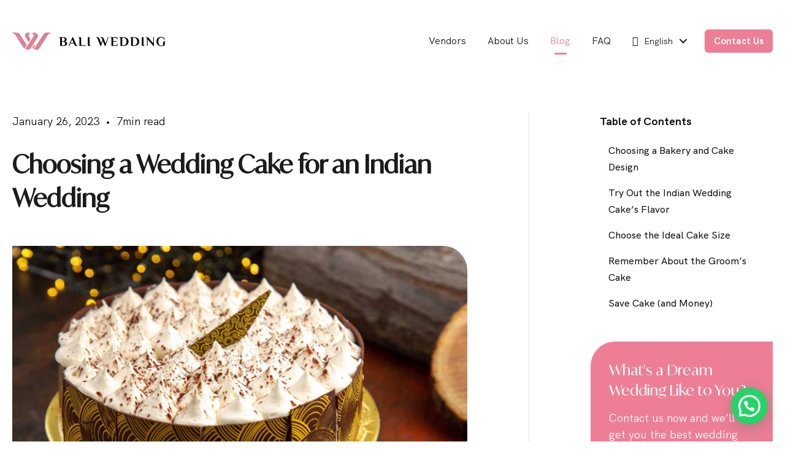

--- FILE ---
content_type: text/html; charset=UTF-8
request_url: https://www.baliweddingprices.com/choosing-indian-wedding-cake/
body_size: 30305
content:
<!DOCTYPE html>
<html lang="en-AU">
<head>
<meta charset="UTF-8" />
<meta name='viewport' content='width=device-width, initial-scale=1.0' />
<meta http-equiv='X-UA-Compatible' content='IE=edge' />
<script>
var gform;gform||(document.addEventListener("gform_main_scripts_loaded",function(){gform.scriptsLoaded=!0}),window.addEventListener("DOMContentLoaded",function(){gform.domLoaded=!0}),gform={domLoaded:!1,scriptsLoaded:!1,initializeOnLoaded:function(o){gform.domLoaded&&gform.scriptsLoaded?o():!gform.domLoaded&&gform.scriptsLoaded?window.addEventListener("DOMContentLoaded",o):document.addEventListener("gform_main_scripts_loaded",o)},hooks:{action:{},filter:{}},addAction:function(o,n,r,t){gform.addHook("action",o,n,r,t)},addFilter:function(o,n,r,t){gform.addHook("filter",o,n,r,t)},doAction:function(o){gform.doHook("action",o,arguments)},applyFilters:function(o){return gform.doHook("filter",o,arguments)},removeAction:function(o,n){gform.removeHook("action",o,n)},removeFilter:function(o,n,r){gform.removeHook("filter",o,n,r)},addHook:function(o,n,r,t,i){null==gform.hooks[o][n]&&(gform.hooks[o][n]=[]);var e=gform.hooks[o][n];null==i&&(i=n+"_"+e.length),gform.hooks[o][n].push({tag:i,callable:r,priority:t=null==t?10:t})},doHook:function(n,o,r){var t;if(r=Array.prototype.slice.call(r,1),null!=gform.hooks[n][o]&&((o=gform.hooks[n][o]).sort(function(o,n){return o.priority-n.priority}),o.forEach(function(o){"function"!=typeof(t=o.callable)&&(t=window[t]),"action"==n?t.apply(null,r):r[0]=t.apply(null,r)})),"filter"==n)return r[0]},removeHook:function(o,n,t,i){var r;null!=gform.hooks[o][n]&&(r=(r=gform.hooks[o][n]).filter(function(o,n,r){return!!(null!=i&&i!=o.tag||null!=t&&t!=o.priority)}),gform.hooks[o][n]=r)}});
</script>

<link rel="profile" href="https://gmpg.org/xfn/11" />
<meta name='robots' content='index, follow, max-image-preview:large, max-snippet:-1, max-video-preview:-1' />
	<style>img:is([sizes="auto" i], [sizes^="auto," i]) { contain-intrinsic-size: 3000px 1500px }</style>
	
	<!-- This site is optimized with the Yoast SEO Premium plugin v23.4 (Yoast SEO v23.4) - https://yoast.com/wordpress/plugins/seo/ -->
	<title>Perfect Cake Ideas for an Indian Wedding | Bali Wedding</title>
	<meta name="description" content="Choosing an Indian wedding cake may be the most enjoyable part of planning your wedding. Read this article to find out the essential steps." />
	<link rel="canonical" href="https://www.baliweddingprices.com/choosing-indian-wedding-cake/" />
	<meta property="og:locale" content="en_US" />
	<meta property="og:type" content="article" />
	<meta property="og:title" content="Choosing a Wedding Cake for an Indian Wedding" />
	<meta property="og:description" content="Choosing an Indian wedding cake may be the most enjoyable part of planning your wedding. Read this article to find out the essential steps." />
	<meta property="og:url" content="https://www.baliweddingprices.com/choosing-indian-wedding-cake/" />
	<meta property="og:site_name" content="Bali Wedding" />
	<meta property="article:published_time" content="2023-01-25T23:14:00+00:00" />
	<meta property="article:modified_time" content="2023-07-19T12:32:32+00:00" />
	<meta property="og:image" content="https://www.baliweddingprices.com/wp-content/uploads/2023/01/idea-indian-wedding-cake.jpg" />
	<meta property="og:image:width" content="1792" />
	<meta property="og:image:height" content="1193" />
	<meta property="og:image:type" content="image/jpeg" />
	<meta name="author" content="Ida Bagus Guntur Mahardika" />
	<meta name="twitter:card" content="summary_large_image" />
	<meta name="twitter:label1" content="Written by" />
	<meta name="twitter:data1" content="Ida Bagus Guntur Mahardika" />
	<meta name="twitter:label2" content="Est. reading time" />
	<meta name="twitter:data2" content="5 minutes" />
	<script type="application/ld+json" class="yoast-schema-graph">{"@context":"https://schema.org","@graph":[{"@type":"Article","@id":"https://www.baliweddingprices.com/choosing-indian-wedding-cake/#article","isPartOf":{"@id":"https://www.baliweddingprices.com/choosing-indian-wedding-cake/"},"author":{"name":"Ida Bagus Guntur Mahardika","@id":"https://www.baliweddingprices.com/#/schema/person/d41da07bbfc3675ac897702313bd3f84"},"headline":"Choosing a Wedding Cake for an Indian Wedding","datePublished":"2023-01-25T23:14:00+00:00","dateModified":"2023-07-19T12:32:32+00:00","mainEntityOfPage":{"@id":"https://www.baliweddingprices.com/choosing-indian-wedding-cake/"},"wordCount":1065,"publisher":{"@id":"https://www.baliweddingprices.com/#organization"},"image":{"@id":"https://www.baliweddingprices.com/choosing-indian-wedding-cake/#primaryimage"},"thumbnailUrl":"https://www.baliweddingprices.com/wp-content/uploads/2023/01/idea-indian-wedding-cake.jpg","keywords":["bali wedding","indian wedding","wedding cake"],"articleSection":["Wedding Cakes"],"inLanguage":"en-AU"},{"@type":"WebPage","@id":"https://www.baliweddingprices.com/choosing-indian-wedding-cake/","url":"https://www.baliweddingprices.com/choosing-indian-wedding-cake/","name":"Perfect Cake Ideas for an Indian Wedding | Bali Wedding","isPartOf":{"@id":"https://www.baliweddingprices.com/#website"},"primaryImageOfPage":{"@id":"https://www.baliweddingprices.com/choosing-indian-wedding-cake/#primaryimage"},"image":{"@id":"https://www.baliweddingprices.com/choosing-indian-wedding-cake/#primaryimage"},"thumbnailUrl":"https://www.baliweddingprices.com/wp-content/uploads/2023/01/idea-indian-wedding-cake.jpg","datePublished":"2023-01-25T23:14:00+00:00","dateModified":"2023-07-19T12:32:32+00:00","description":"Choosing an Indian wedding cake may be the most enjoyable part of planning your wedding. Read this article to find out the essential steps.","breadcrumb":{"@id":"https://www.baliweddingprices.com/choosing-indian-wedding-cake/#breadcrumb"},"inLanguage":"en-AU","potentialAction":[{"@type":"ReadAction","target":["https://www.baliweddingprices.com/choosing-indian-wedding-cake/"]}]},{"@type":"ImageObject","inLanguage":"en-AU","@id":"https://www.baliweddingprices.com/choosing-indian-wedding-cake/#primaryimage","url":"https://www.baliweddingprices.com/wp-content/uploads/2023/01/idea-indian-wedding-cake.jpg","contentUrl":"https://www.baliweddingprices.com/wp-content/uploads/2023/01/idea-indian-wedding-cake.jpg","width":1792,"height":1193,"caption":"Best ideas for indian wedding cake"},{"@type":"BreadcrumbList","@id":"https://www.baliweddingprices.com/choosing-indian-wedding-cake/#breadcrumb","itemListElement":[{"@type":"ListItem","position":1,"name":"Home","item":"https://www.baliweddingprices.com/"},{"@type":"ListItem","position":2,"name":"Blog","item":"https://www.baliweddingprices.com/blog/"},{"@type":"ListItem","position":3,"name":"Choosing a Wedding Cake for an Indian Wedding"}]},{"@type":"WebSite","@id":"https://www.baliweddingprices.com/#website","url":"https://www.baliweddingprices.com/","name":"Bali Wedding","description":"Compare Wedding Companies in Bali","publisher":{"@id":"https://www.baliweddingprices.com/#organization"},"potentialAction":[{"@type":"SearchAction","target":{"@type":"EntryPoint","urlTemplate":"https://www.baliweddingprices.com/?s={search_term_string}"},"query-input":{"@type":"PropertyValueSpecification","valueRequired":true,"valueName":"search_term_string"}}],"inLanguage":"en-AU"},{"@type":"Organization","@id":"https://www.baliweddingprices.com/#organization","name":"Bali Wedding","url":"https://www.baliweddingprices.com/","logo":{"@type":"ImageObject","inLanguage":"en-AU","@id":"https://www.baliweddingprices.com/#/schema/logo/image/","url":"https://www.baliweddingprices.com/wp-content/uploads/2020/11/bali-wedding-logo.png","contentUrl":"https://www.baliweddingprices.com/wp-content/uploads/2020/11/bali-wedding-logo.png","width":500,"height":56,"caption":"Bali Wedding"},"image":{"@id":"https://www.baliweddingprices.com/#/schema/logo/image/"}},{"@type":"Person","@id":"https://www.baliweddingprices.com/#/schema/person/d41da07bbfc3675ac897702313bd3f84","name":"Ida Bagus Guntur Mahardika","description":"Guntur has been writing tips and tricks for weddings in Bali since 2020. He has written everything from preparing a pre-wedding in Bali to the best wedding dress and makeup you should choose for a wedding in paradise.","url":"https://www.baliweddingprices.com/author/guntur/"}]}</script>
	<!-- / Yoast SEO Premium plugin. -->


<link rel='dns-prefetch' href='//cdnjs.cloudflare.com' />
<link rel='dns-prefetch' href='//kit.fontawesome.com' />
<link rel="alternate" type="application/rss+xml" title="Bali Wedding &raquo; Feed" href="https://www.baliweddingprices.com/feed/" />
<link rel='stylesheet' id='spf_intlTelInput-css' href='https://www.baliweddingprices.com/wp-content/plugins/smart-phone-field-for-gravity-forms/frontend/css/intlTelInput.min.css?ver=2.1.2' media='all' />
<link rel='stylesheet' id='spf_style-css' href='https://www.baliweddingprices.com/wp-content/plugins/smart-phone-field-for-gravity-forms/frontend/css/spf_style.css?ver=2.1.2' media='all' />
<style id='joinchat-button-style-inline-css'>
.wp-block-joinchat-button{border:none!important;text-align:center}.wp-block-joinchat-button figure{display:table;margin:0 auto;padding:0}.wp-block-joinchat-button figcaption{font:normal normal 400 .6em/2em var(--wp--preset--font-family--system-font,sans-serif);margin:0;padding:0}.wp-block-joinchat-button .joinchat-button__qr{background-color:#fff;border:6px solid #25d366;border-radius:30px;box-sizing:content-box;display:block;height:200px;margin:auto;overflow:hidden;padding:10px;width:200px}.wp-block-joinchat-button .joinchat-button__qr canvas,.wp-block-joinchat-button .joinchat-button__qr img{display:block;margin:auto}.wp-block-joinchat-button .joinchat-button__link{align-items:center;background-color:#25d366;border:6px solid #25d366;border-radius:30px;display:inline-flex;flex-flow:row nowrap;justify-content:center;line-height:1.25em;margin:0 auto;text-decoration:none}.wp-block-joinchat-button .joinchat-button__link:before{background:transparent var(--joinchat-ico) no-repeat center;background-size:100%;content:"";display:block;height:1.5em;margin:-.75em .75em -.75em 0;width:1.5em}.wp-block-joinchat-button figure+.joinchat-button__link{margin-top:10px}@media (orientation:landscape)and (min-height:481px),(orientation:portrait)and (min-width:481px){.wp-block-joinchat-button.joinchat-button--qr-only figure+.joinchat-button__link{display:none}}@media (max-width:480px),(orientation:landscape)and (max-height:480px){.wp-block-joinchat-button figure{display:none}}

</style>
<style id='global-styles-inline-css'>
:root{--wp--preset--aspect-ratio--square: 1;--wp--preset--aspect-ratio--4-3: 4/3;--wp--preset--aspect-ratio--3-4: 3/4;--wp--preset--aspect-ratio--3-2: 3/2;--wp--preset--aspect-ratio--2-3: 2/3;--wp--preset--aspect-ratio--16-9: 16/9;--wp--preset--aspect-ratio--9-16: 9/16;--wp--preset--color--black: #000000;--wp--preset--color--cyan-bluish-gray: #abb8c3;--wp--preset--color--white: #ffffff;--wp--preset--color--pale-pink: #f78da7;--wp--preset--color--vivid-red: #cf2e2e;--wp--preset--color--luminous-vivid-orange: #ff6900;--wp--preset--color--luminous-vivid-amber: #fcb900;--wp--preset--color--light-green-cyan: #7bdcb5;--wp--preset--color--vivid-green-cyan: #00d084;--wp--preset--color--pale-cyan-blue: #8ed1fc;--wp--preset--color--vivid-cyan-blue: #0693e3;--wp--preset--color--vivid-purple: #9b51e0;--wp--preset--color--fl-heading-text: #121212;--wp--preset--color--fl-body-bg: #ffffff;--wp--preset--color--fl-body-text: #121212;--wp--preset--color--fl-accent: #ed7e96;--wp--preset--color--fl-accent-hover: #ed4b6e;--wp--preset--color--fl-topbar-bg: #ffffff;--wp--preset--color--fl-topbar-text: #000000;--wp--preset--color--fl-topbar-link: #428bca;--wp--preset--color--fl-topbar-hover: #428bca;--wp--preset--color--fl-header-bg: #ffffff;--wp--preset--color--fl-header-text: #000000;--wp--preset--color--fl-header-link: #428bca;--wp--preset--color--fl-header-hover: #428bca;--wp--preset--color--fl-nav-bg: #ffffff;--wp--preset--color--fl-nav-link: #428bca;--wp--preset--color--fl-nav-hover: #428bca;--wp--preset--color--fl-content-bg: #ffffff;--wp--preset--color--fl-footer-widgets-bg: #ffffff;--wp--preset--color--fl-footer-widgets-text: #000000;--wp--preset--color--fl-footer-widgets-link: #428bca;--wp--preset--color--fl-footer-widgets-hover: #428bca;--wp--preset--color--fl-footer-bg: #ffffff;--wp--preset--color--fl-footer-text: #000000;--wp--preset--color--fl-footer-link: #428bca;--wp--preset--color--fl-footer-hover: #428bca;--wp--preset--gradient--vivid-cyan-blue-to-vivid-purple: linear-gradient(135deg,rgba(6,147,227,1) 0%,rgb(155,81,224) 100%);--wp--preset--gradient--light-green-cyan-to-vivid-green-cyan: linear-gradient(135deg,rgb(122,220,180) 0%,rgb(0,208,130) 100%);--wp--preset--gradient--luminous-vivid-amber-to-luminous-vivid-orange: linear-gradient(135deg,rgba(252,185,0,1) 0%,rgba(255,105,0,1) 100%);--wp--preset--gradient--luminous-vivid-orange-to-vivid-red: linear-gradient(135deg,rgba(255,105,0,1) 0%,rgb(207,46,46) 100%);--wp--preset--gradient--very-light-gray-to-cyan-bluish-gray: linear-gradient(135deg,rgb(238,238,238) 0%,rgb(169,184,195) 100%);--wp--preset--gradient--cool-to-warm-spectrum: linear-gradient(135deg,rgb(74,234,220) 0%,rgb(151,120,209) 20%,rgb(207,42,186) 40%,rgb(238,44,130) 60%,rgb(251,105,98) 80%,rgb(254,248,76) 100%);--wp--preset--gradient--blush-light-purple: linear-gradient(135deg,rgb(255,206,236) 0%,rgb(152,150,240) 100%);--wp--preset--gradient--blush-bordeaux: linear-gradient(135deg,rgb(254,205,165) 0%,rgb(254,45,45) 50%,rgb(107,0,62) 100%);--wp--preset--gradient--luminous-dusk: linear-gradient(135deg,rgb(255,203,112) 0%,rgb(199,81,192) 50%,rgb(65,88,208) 100%);--wp--preset--gradient--pale-ocean: linear-gradient(135deg,rgb(255,245,203) 0%,rgb(182,227,212) 50%,rgb(51,167,181) 100%);--wp--preset--gradient--electric-grass: linear-gradient(135deg,rgb(202,248,128) 0%,rgb(113,206,126) 100%);--wp--preset--gradient--midnight: linear-gradient(135deg,rgb(2,3,129) 0%,rgb(40,116,252) 100%);--wp--preset--font-size--small: 13px;--wp--preset--font-size--medium: 20px;--wp--preset--font-size--large: 36px;--wp--preset--font-size--x-large: 42px;--wp--preset--font-family--hkgrotesk-bold: hkgrotesk-bold;--wp--preset--font-family--hkgrotesk-semibold: hkgrotesk-semibold;--wp--preset--font-family--hkgrotesk-medium: hkgrotesk-medium;--wp--preset--font-family--hkgrotesk-regular: hkgrotesk-regular;--wp--preset--font-family--ivymode-semibold: ivymode-semibold;--wp--preset--font-family--ivymode-regular: ivymode-regular;--wp--preset--font-family--hkgrotesk-italic: hkgrotesk-italic;--wp--preset--spacing--20: 0.44rem;--wp--preset--spacing--30: 0.67rem;--wp--preset--spacing--40: 1rem;--wp--preset--spacing--50: 1.5rem;--wp--preset--spacing--60: 2.25rem;--wp--preset--spacing--70: 3.38rem;--wp--preset--spacing--80: 5.06rem;--wp--preset--shadow--natural: 6px 6px 9px rgba(0, 0, 0, 0.2);--wp--preset--shadow--deep: 12px 12px 50px rgba(0, 0, 0, 0.4);--wp--preset--shadow--sharp: 6px 6px 0px rgba(0, 0, 0, 0.2);--wp--preset--shadow--outlined: 6px 6px 0px -3px rgba(255, 255, 255, 1), 6px 6px rgba(0, 0, 0, 1);--wp--preset--shadow--crisp: 6px 6px 0px rgba(0, 0, 0, 1);}:where(body) { margin: 0; }.wp-site-blocks > .alignleft { float: left; margin-right: 2em; }.wp-site-blocks > .alignright { float: right; margin-left: 2em; }.wp-site-blocks > .aligncenter { justify-content: center; margin-left: auto; margin-right: auto; }:where(.is-layout-flex){gap: 0.5em;}:where(.is-layout-grid){gap: 0.5em;}.is-layout-flow > .alignleft{float: left;margin-inline-start: 0;margin-inline-end: 2em;}.is-layout-flow > .alignright{float: right;margin-inline-start: 2em;margin-inline-end: 0;}.is-layout-flow > .aligncenter{margin-left: auto !important;margin-right: auto !important;}.is-layout-constrained > .alignleft{float: left;margin-inline-start: 0;margin-inline-end: 2em;}.is-layout-constrained > .alignright{float: right;margin-inline-start: 2em;margin-inline-end: 0;}.is-layout-constrained > .aligncenter{margin-left: auto !important;margin-right: auto !important;}.is-layout-constrained > :where(:not(.alignleft):not(.alignright):not(.alignfull)){margin-left: auto !important;margin-right: auto !important;}body .is-layout-flex{display: flex;}.is-layout-flex{flex-wrap: wrap;align-items: center;}.is-layout-flex > :is(*, div){margin: 0;}body .is-layout-grid{display: grid;}.is-layout-grid > :is(*, div){margin: 0;}body{padding-top: 0px;padding-right: 0px;padding-bottom: 0px;padding-left: 0px;}a:where(:not(.wp-element-button)){text-decoration: underline;}:root :where(.wp-element-button, .wp-block-button__link){background-color: #32373c;border-width: 0;color: #fff;font-family: inherit;font-size: inherit;line-height: inherit;padding: calc(0.667em + 2px) calc(1.333em + 2px);text-decoration: none;}.has-black-color{color: var(--wp--preset--color--black) !important;}.has-cyan-bluish-gray-color{color: var(--wp--preset--color--cyan-bluish-gray) !important;}.has-white-color{color: var(--wp--preset--color--white) !important;}.has-pale-pink-color{color: var(--wp--preset--color--pale-pink) !important;}.has-vivid-red-color{color: var(--wp--preset--color--vivid-red) !important;}.has-luminous-vivid-orange-color{color: var(--wp--preset--color--luminous-vivid-orange) !important;}.has-luminous-vivid-amber-color{color: var(--wp--preset--color--luminous-vivid-amber) !important;}.has-light-green-cyan-color{color: var(--wp--preset--color--light-green-cyan) !important;}.has-vivid-green-cyan-color{color: var(--wp--preset--color--vivid-green-cyan) !important;}.has-pale-cyan-blue-color{color: var(--wp--preset--color--pale-cyan-blue) !important;}.has-vivid-cyan-blue-color{color: var(--wp--preset--color--vivid-cyan-blue) !important;}.has-vivid-purple-color{color: var(--wp--preset--color--vivid-purple) !important;}.has-fl-heading-text-color{color: var(--wp--preset--color--fl-heading-text) !important;}.has-fl-body-bg-color{color: var(--wp--preset--color--fl-body-bg) !important;}.has-fl-body-text-color{color: var(--wp--preset--color--fl-body-text) !important;}.has-fl-accent-color{color: var(--wp--preset--color--fl-accent) !important;}.has-fl-accent-hover-color{color: var(--wp--preset--color--fl-accent-hover) !important;}.has-fl-topbar-bg-color{color: var(--wp--preset--color--fl-topbar-bg) !important;}.has-fl-topbar-text-color{color: var(--wp--preset--color--fl-topbar-text) !important;}.has-fl-topbar-link-color{color: var(--wp--preset--color--fl-topbar-link) !important;}.has-fl-topbar-hover-color{color: var(--wp--preset--color--fl-topbar-hover) !important;}.has-fl-header-bg-color{color: var(--wp--preset--color--fl-header-bg) !important;}.has-fl-header-text-color{color: var(--wp--preset--color--fl-header-text) !important;}.has-fl-header-link-color{color: var(--wp--preset--color--fl-header-link) !important;}.has-fl-header-hover-color{color: var(--wp--preset--color--fl-header-hover) !important;}.has-fl-nav-bg-color{color: var(--wp--preset--color--fl-nav-bg) !important;}.has-fl-nav-link-color{color: var(--wp--preset--color--fl-nav-link) !important;}.has-fl-nav-hover-color{color: var(--wp--preset--color--fl-nav-hover) !important;}.has-fl-content-bg-color{color: var(--wp--preset--color--fl-content-bg) !important;}.has-fl-footer-widgets-bg-color{color: var(--wp--preset--color--fl-footer-widgets-bg) !important;}.has-fl-footer-widgets-text-color{color: var(--wp--preset--color--fl-footer-widgets-text) !important;}.has-fl-footer-widgets-link-color{color: var(--wp--preset--color--fl-footer-widgets-link) !important;}.has-fl-footer-widgets-hover-color{color: var(--wp--preset--color--fl-footer-widgets-hover) !important;}.has-fl-footer-bg-color{color: var(--wp--preset--color--fl-footer-bg) !important;}.has-fl-footer-text-color{color: var(--wp--preset--color--fl-footer-text) !important;}.has-fl-footer-link-color{color: var(--wp--preset--color--fl-footer-link) !important;}.has-fl-footer-hover-color{color: var(--wp--preset--color--fl-footer-hover) !important;}.has-black-background-color{background-color: var(--wp--preset--color--black) !important;}.has-cyan-bluish-gray-background-color{background-color: var(--wp--preset--color--cyan-bluish-gray) !important;}.has-white-background-color{background-color: var(--wp--preset--color--white) !important;}.has-pale-pink-background-color{background-color: var(--wp--preset--color--pale-pink) !important;}.has-vivid-red-background-color{background-color: var(--wp--preset--color--vivid-red) !important;}.has-luminous-vivid-orange-background-color{background-color: var(--wp--preset--color--luminous-vivid-orange) !important;}.has-luminous-vivid-amber-background-color{background-color: var(--wp--preset--color--luminous-vivid-amber) !important;}.has-light-green-cyan-background-color{background-color: var(--wp--preset--color--light-green-cyan) !important;}.has-vivid-green-cyan-background-color{background-color: var(--wp--preset--color--vivid-green-cyan) !important;}.has-pale-cyan-blue-background-color{background-color: var(--wp--preset--color--pale-cyan-blue) !important;}.has-vivid-cyan-blue-background-color{background-color: var(--wp--preset--color--vivid-cyan-blue) !important;}.has-vivid-purple-background-color{background-color: var(--wp--preset--color--vivid-purple) !important;}.has-fl-heading-text-background-color{background-color: var(--wp--preset--color--fl-heading-text) !important;}.has-fl-body-bg-background-color{background-color: var(--wp--preset--color--fl-body-bg) !important;}.has-fl-body-text-background-color{background-color: var(--wp--preset--color--fl-body-text) !important;}.has-fl-accent-background-color{background-color: var(--wp--preset--color--fl-accent) !important;}.has-fl-accent-hover-background-color{background-color: var(--wp--preset--color--fl-accent-hover) !important;}.has-fl-topbar-bg-background-color{background-color: var(--wp--preset--color--fl-topbar-bg) !important;}.has-fl-topbar-text-background-color{background-color: var(--wp--preset--color--fl-topbar-text) !important;}.has-fl-topbar-link-background-color{background-color: var(--wp--preset--color--fl-topbar-link) !important;}.has-fl-topbar-hover-background-color{background-color: var(--wp--preset--color--fl-topbar-hover) !important;}.has-fl-header-bg-background-color{background-color: var(--wp--preset--color--fl-header-bg) !important;}.has-fl-header-text-background-color{background-color: var(--wp--preset--color--fl-header-text) !important;}.has-fl-header-link-background-color{background-color: var(--wp--preset--color--fl-header-link) !important;}.has-fl-header-hover-background-color{background-color: var(--wp--preset--color--fl-header-hover) !important;}.has-fl-nav-bg-background-color{background-color: var(--wp--preset--color--fl-nav-bg) !important;}.has-fl-nav-link-background-color{background-color: var(--wp--preset--color--fl-nav-link) !important;}.has-fl-nav-hover-background-color{background-color: var(--wp--preset--color--fl-nav-hover) !important;}.has-fl-content-bg-background-color{background-color: var(--wp--preset--color--fl-content-bg) !important;}.has-fl-footer-widgets-bg-background-color{background-color: var(--wp--preset--color--fl-footer-widgets-bg) !important;}.has-fl-footer-widgets-text-background-color{background-color: var(--wp--preset--color--fl-footer-widgets-text) !important;}.has-fl-footer-widgets-link-background-color{background-color: var(--wp--preset--color--fl-footer-widgets-link) !important;}.has-fl-footer-widgets-hover-background-color{background-color: var(--wp--preset--color--fl-footer-widgets-hover) !important;}.has-fl-footer-bg-background-color{background-color: var(--wp--preset--color--fl-footer-bg) !important;}.has-fl-footer-text-background-color{background-color: var(--wp--preset--color--fl-footer-text) !important;}.has-fl-footer-link-background-color{background-color: var(--wp--preset--color--fl-footer-link) !important;}.has-fl-footer-hover-background-color{background-color: var(--wp--preset--color--fl-footer-hover) !important;}.has-black-border-color{border-color: var(--wp--preset--color--black) !important;}.has-cyan-bluish-gray-border-color{border-color: var(--wp--preset--color--cyan-bluish-gray) !important;}.has-white-border-color{border-color: var(--wp--preset--color--white) !important;}.has-pale-pink-border-color{border-color: var(--wp--preset--color--pale-pink) !important;}.has-vivid-red-border-color{border-color: var(--wp--preset--color--vivid-red) !important;}.has-luminous-vivid-orange-border-color{border-color: var(--wp--preset--color--luminous-vivid-orange) !important;}.has-luminous-vivid-amber-border-color{border-color: var(--wp--preset--color--luminous-vivid-amber) !important;}.has-light-green-cyan-border-color{border-color: var(--wp--preset--color--light-green-cyan) !important;}.has-vivid-green-cyan-border-color{border-color: var(--wp--preset--color--vivid-green-cyan) !important;}.has-pale-cyan-blue-border-color{border-color: var(--wp--preset--color--pale-cyan-blue) !important;}.has-vivid-cyan-blue-border-color{border-color: var(--wp--preset--color--vivid-cyan-blue) !important;}.has-vivid-purple-border-color{border-color: var(--wp--preset--color--vivid-purple) !important;}.has-fl-heading-text-border-color{border-color: var(--wp--preset--color--fl-heading-text) !important;}.has-fl-body-bg-border-color{border-color: var(--wp--preset--color--fl-body-bg) !important;}.has-fl-body-text-border-color{border-color: var(--wp--preset--color--fl-body-text) !important;}.has-fl-accent-border-color{border-color: var(--wp--preset--color--fl-accent) !important;}.has-fl-accent-hover-border-color{border-color: var(--wp--preset--color--fl-accent-hover) !important;}.has-fl-topbar-bg-border-color{border-color: var(--wp--preset--color--fl-topbar-bg) !important;}.has-fl-topbar-text-border-color{border-color: var(--wp--preset--color--fl-topbar-text) !important;}.has-fl-topbar-link-border-color{border-color: var(--wp--preset--color--fl-topbar-link) !important;}.has-fl-topbar-hover-border-color{border-color: var(--wp--preset--color--fl-topbar-hover) !important;}.has-fl-header-bg-border-color{border-color: var(--wp--preset--color--fl-header-bg) !important;}.has-fl-header-text-border-color{border-color: var(--wp--preset--color--fl-header-text) !important;}.has-fl-header-link-border-color{border-color: var(--wp--preset--color--fl-header-link) !important;}.has-fl-header-hover-border-color{border-color: var(--wp--preset--color--fl-header-hover) !important;}.has-fl-nav-bg-border-color{border-color: var(--wp--preset--color--fl-nav-bg) !important;}.has-fl-nav-link-border-color{border-color: var(--wp--preset--color--fl-nav-link) !important;}.has-fl-nav-hover-border-color{border-color: var(--wp--preset--color--fl-nav-hover) !important;}.has-fl-content-bg-border-color{border-color: var(--wp--preset--color--fl-content-bg) !important;}.has-fl-footer-widgets-bg-border-color{border-color: var(--wp--preset--color--fl-footer-widgets-bg) !important;}.has-fl-footer-widgets-text-border-color{border-color: var(--wp--preset--color--fl-footer-widgets-text) !important;}.has-fl-footer-widgets-link-border-color{border-color: var(--wp--preset--color--fl-footer-widgets-link) !important;}.has-fl-footer-widgets-hover-border-color{border-color: var(--wp--preset--color--fl-footer-widgets-hover) !important;}.has-fl-footer-bg-border-color{border-color: var(--wp--preset--color--fl-footer-bg) !important;}.has-fl-footer-text-border-color{border-color: var(--wp--preset--color--fl-footer-text) !important;}.has-fl-footer-link-border-color{border-color: var(--wp--preset--color--fl-footer-link) !important;}.has-fl-footer-hover-border-color{border-color: var(--wp--preset--color--fl-footer-hover) !important;}.has-vivid-cyan-blue-to-vivid-purple-gradient-background{background: var(--wp--preset--gradient--vivid-cyan-blue-to-vivid-purple) !important;}.has-light-green-cyan-to-vivid-green-cyan-gradient-background{background: var(--wp--preset--gradient--light-green-cyan-to-vivid-green-cyan) !important;}.has-luminous-vivid-amber-to-luminous-vivid-orange-gradient-background{background: var(--wp--preset--gradient--luminous-vivid-amber-to-luminous-vivid-orange) !important;}.has-luminous-vivid-orange-to-vivid-red-gradient-background{background: var(--wp--preset--gradient--luminous-vivid-orange-to-vivid-red) !important;}.has-very-light-gray-to-cyan-bluish-gray-gradient-background{background: var(--wp--preset--gradient--very-light-gray-to-cyan-bluish-gray) !important;}.has-cool-to-warm-spectrum-gradient-background{background: var(--wp--preset--gradient--cool-to-warm-spectrum) !important;}.has-blush-light-purple-gradient-background{background: var(--wp--preset--gradient--blush-light-purple) !important;}.has-blush-bordeaux-gradient-background{background: var(--wp--preset--gradient--blush-bordeaux) !important;}.has-luminous-dusk-gradient-background{background: var(--wp--preset--gradient--luminous-dusk) !important;}.has-pale-ocean-gradient-background{background: var(--wp--preset--gradient--pale-ocean) !important;}.has-electric-grass-gradient-background{background: var(--wp--preset--gradient--electric-grass) !important;}.has-midnight-gradient-background{background: var(--wp--preset--gradient--midnight) !important;}.has-small-font-size{font-size: var(--wp--preset--font-size--small) !important;}.has-medium-font-size{font-size: var(--wp--preset--font-size--medium) !important;}.has-large-font-size{font-size: var(--wp--preset--font-size--large) !important;}.has-x-large-font-size{font-size: var(--wp--preset--font-size--x-large) !important;}.has-hkgrotesk-bold-font-family{font-family: var(--wp--preset--font-family--hkgrotesk-bold) !important;}.has-hkgrotesk-semibold-font-family{font-family: var(--wp--preset--font-family--hkgrotesk-semibold) !important;}.has-hkgrotesk-medium-font-family{font-family: var(--wp--preset--font-family--hkgrotesk-medium) !important;}.has-hkgrotesk-regular-font-family{font-family: var(--wp--preset--font-family--hkgrotesk-regular) !important;}.has-ivymode-semibold-font-family{font-family: var(--wp--preset--font-family--ivymode-semibold) !important;}.has-ivymode-regular-font-family{font-family: var(--wp--preset--font-family--ivymode-regular) !important;}.has-hkgrotesk-italic-font-family{font-family: var(--wp--preset--font-family--hkgrotesk-italic) !important;}
:where(.wp-block-post-template.is-layout-flex){gap: 1.25em;}:where(.wp-block-post-template.is-layout-grid){gap: 1.25em;}
:where(.wp-block-columns.is-layout-flex){gap: 2em;}:where(.wp-block-columns.is-layout-grid){gap: 2em;}
:root :where(.wp-block-pullquote){font-size: 1.5em;line-height: 1.6;}
</style>
<link rel='stylesheet' id='slick-css-css' href='https://cdnjs.cloudflare.com/ajax/libs/slick-carousel/1.8.1/slick.min.css?ver=1.8.1' media='all' />
<link rel='stylesheet' id='uaf_client_css-css' href='https://www.baliweddingprices.com/wp-content/uploads/useanyfont/uaf.css?ver=1725494668' media='all' />
<link rel='stylesheet' id='fl-builder-layout-bundle-8892c827d86e953244b788496925b03b-css' href='https://www.baliweddingprices.com/wp-content/uploads/bb-plugin/cache/8892c827d86e953244b788496925b03b-layout-bundle.css?ver=2.8.3.6-1.4.10' media='all' />
<link rel='stylesheet' id='search-filter-plugin-styles-css' href='https://www.baliweddingprices.com/wp-content/plugins/search-filter-pro/public/assets/css/search-filter.min.css?ver=2.5.19' media='all' />
<link rel='stylesheet' id='joinchat-css' href='https://www.baliweddingprices.com/wp-content/plugins/creame-whatsapp-me/public/css/joinchat-btn.min.css?ver=5.1.8' media='all' />
<link rel='stylesheet' id='jquery-magnificpopup-css' href='https://www.baliweddingprices.com/wp-content/plugins/bb-plugin/css/jquery.magnificpopup.min.css?ver=2.8.3.6' media='all' />
<link rel='stylesheet' id='base-4-css' href='https://www.baliweddingprices.com/wp-content/themes/bb-theme/css/base-4.min.css?ver=1.7.16' media='all' />
<link rel='stylesheet' id='fl-automator-skin-css' href='https://www.baliweddingprices.com/wp-content/uploads/bb-theme/skin-66c541a0d0a84.css?ver=1.7.16' media='all' />
<link rel='stylesheet' id='pp-animate-css' href='https://www.baliweddingprices.com/wp-content/plugins/bbpowerpack/assets/css/animate.min.css?ver=3.5.1' media='all' />
<script src="https://www.baliweddingprices.com/wp-includes/js/jquery/jquery.min.js?ver=3.7.1" id="jquery-core-js"></script>
<script src="https://www.baliweddingprices.com/wp-includes/js/jquery/jquery-migrate.min.js?ver=3.4.1" id="jquery-migrate-js"></script>
<script defer='defer' src="https://www.baliweddingprices.com/wp-content/plugins/gravityforms/js/jquery.json.min.js?ver=2.8.17" id="gform_json-js"></script>
<script id="gform_gravityforms-js-extra">
var gf_global = {"gf_currency_config":{"name":"U.S. Dollar","symbol_left":"$","symbol_right":"","symbol_padding":"","thousand_separator":",","decimal_separator":".","decimals":2,"code":"USD"},"base_url":"https:\/\/www.baliweddingprices.com\/wp-content\/plugins\/gravityforms","number_formats":[],"spinnerUrl":"https:\/\/www.baliweddingprices.com\/wp-content\/plugins\/gravityforms\/images\/spinner.svg","version_hash":"ea0ec7b24057c28f06a4358fcb4794a1","strings":{"newRowAdded":"New row added.","rowRemoved":"Row removed","formSaved":"The form has been saved.  The content contains the link to return and complete the form."}};
var gf_global = {"gf_currency_config":{"name":"U.S. Dollar","symbol_left":"$","symbol_right":"","symbol_padding":"","thousand_separator":",","decimal_separator":".","decimals":2,"code":"USD"},"base_url":"https:\/\/www.baliweddingprices.com\/wp-content\/plugins\/gravityforms","number_formats":[],"spinnerUrl":"https:\/\/www.baliweddingprices.com\/wp-content\/plugins\/gravityforms\/images\/spinner.svg","version_hash":"ea0ec7b24057c28f06a4358fcb4794a1","strings":{"newRowAdded":"New row added.","rowRemoved":"Row removed","formSaved":"The form has been saved.  The content contains the link to return and complete the form."}};
var gform_i18n = {"datepicker":{"days":{"monday":"Mo","tuesday":"Tu","wednesday":"We","thursday":"Th","friday":"Fr","saturday":"Sa","sunday":"Su"},"months":{"january":"January","february":"February","march":"March","april":"April","may":"May","june":"June","july":"July","august":"August","september":"September","october":"October","november":"November","december":"December"},"firstDay":1,"iconText":"Select date"}};
var gf_legacy_multi = {"6":"","10":""};
var gform_gravityforms = {"strings":{"invalid_file_extension":"This type of file is not allowed. Must be one of the following:","delete_file":"Delete this file","in_progress":"in progress","file_exceeds_limit":"File exceeds size limit","illegal_extension":"This type of file is not allowed.","max_reached":"Maximum number of files reached","unknown_error":"There was a problem while saving the file on the server","currently_uploading":"Please wait for the uploading to complete","cancel":"Cancel","cancel_upload":"Cancel this upload","cancelled":"Cancelled"},"vars":{"images_url":"https:\/\/www.baliweddingprices.com\/wp-content\/plugins\/gravityforms\/images"}};
</script>
<script defer='defer' src="https://www.baliweddingprices.com/wp-content/plugins/gravityforms/js/gravityforms.min.js?ver=2.8.17" id="gform_gravityforms-js"></script>
<script defer='defer' src="https://www.baliweddingprices.com/wp-content/plugins/gravityforms/assets/js/dist/utils.min.js?ver=50c7bea9c2320e16728e44ae9fde5f26" id="gform_gravityforms_utils-js"></script>
<script src="https://www.baliweddingprices.com/wp-content/plugins/smart-phone-field-for-gravity-forms/frontend/js/intlTelInput-jquery.min.js?ver=2.1.2" id="spf_intlTelInput-js"></script>
<script src="https://www.baliweddingprices.com/wp-content/plugins/smart-phone-field-for-gravity-forms/frontend/js/utils.js?ver=2.1.2" id="spf_utils-js"></script>
<script id="spf_intlTelInput_main-js-extra">
var spfMainData_6 = {"utilsScript":"https:\/\/www.baliweddingprices.com\/wp-content\/plugins\/smart-phone-field-for-gravity-forms\/frontend\/js\/utils.js"};
var spfMainData_10 = {"utilsScript":"https:\/\/www.baliweddingprices.com\/wp-content\/plugins\/smart-phone-field-for-gravity-forms\/frontend\/js\/utils.js"};
</script>
<script src="https://www.baliweddingprices.com/wp-content/plugins/smart-phone-field-for-gravity-forms/frontend/js/spf_main.js?ver=2.1.2" id="spf_intlTelInput_main-js"></script>
<script id="search-filter-pro-bb-js-extra">
var SFVC_DATA = {"ajax_url":"https:\/\/www.baliweddingprices.com\/wp-admin\/admin-ajax.php","home_url":"https:\/\/www.baliweddingprices.com\/"};
</script>
<script src="https://www.baliweddingprices.com/wp-content/plugins/search-filter-bb/js/bb-frontend-search-filter.js?ver=1.0.1" id="search-filter-pro-bb-js"></script>
<script id="search-filter-plugin-build-js-extra">
var SF_LDATA = {"ajax_url":"https:\/\/www.baliweddingprices.com\/wp-admin\/admin-ajax.php","home_url":"https:\/\/www.baliweddingprices.com\/","extensions":[]};
</script>
<script src="https://www.baliweddingprices.com/wp-content/plugins/search-filter-pro/public/assets/js/search-filter-build.min.js?ver=2.5.19" id="search-filter-plugin-build-js"></script>
<script src="https://www.baliweddingprices.com/wp-content/plugins/search-filter-pro/public/assets/js/chosen.jquery.min.js?ver=2.5.19" id="search-filter-plugin-chosen-js"></script>
<script src="https://kit.fontawesome.com/09499193bc.js?ver=6.8.3" id="fa5-kit-js"></script>
		<script>
			var bb_powerpack = {
				search_term: '',
				version: '2.37.6',
				getAjaxUrl: function() { return atob( 'aHR0cHM6Ly93d3cuYmFsaXdlZGRpbmdwcmljZXMuY29tL3dwLWFkbWluL2FkbWluLWFqYXgucGhw' ); },
				callback: function() {}
			};
		</script>
		<!-- Stream WordPress user activity plugin v4.0.2 -->
<style>.recentcomments a{display:inline !important;padding:0 !important;margin:0 !important;}</style><script id='nitro-telemetry-meta' nitro-exclude>window.NPTelemetryMetadata={missReason: (!window.NITROPACK_STATE ? 'cache not found' : 'hit'),pageType: 'post',isEligibleForOptimization: true,}</script><script id='nitro-generic' nitro-exclude>(()=>{window.NitroPack=window.NitroPack||{coreVersion:"na",isCounted:!1};let e=document.createElement("script");if(e.src="https://nitroscripts.com/uCuyTSBUCNXyXVzstxLARRgQRdrqgTQJ",e.async=!0,e.id="nitro-script",document.head.appendChild(e),!window.NitroPack.isCounted){window.NitroPack.isCounted=!0;let t=()=>{navigator.sendBeacon("https://to.getnitropack.com/p",JSON.stringify({siteId:"uCuyTSBUCNXyXVzstxLARRgQRdrqgTQJ",url:window.location.href,isOptimized:!!window.IS_NITROPACK,coreVersion:"na",missReason:window.NPTelemetryMetadata?.missReason||"",pageType:window.NPTelemetryMetadata?.pageType||"",isEligibleForOptimization:!!window.NPTelemetryMetadata?.isEligibleForOptimization}))};(()=>{let e=()=>new Promise(e=>{"complete"===document.readyState?e():window.addEventListener("load",e)}),i=()=>new Promise(e=>{document.prerendering?document.addEventListener("prerenderingchange",e,{once:!0}):e()}),a=async()=>{await i(),await e(),t()};a()})(),window.addEventListener("pageshow",e=>{if(e.persisted){let i=document.prerendering||self.performance?.getEntriesByType?.("navigation")[0]?.activationStart>0;"visible"!==document.visibilityState||i||t()}})}})();</script><!-- start Simple Custom CSS and JS -->
<style>
/* 
Disables existing Beaver modules animations applied to page layouts
Please remove below code to active the animations 
*/
/* .fl-animated {
    -webkit-animation-name: none !important; 
    animation-name: none !important;
} */
/* Language Switcher */
html[lang="id-ID"] .form-en{
    display: none;
}
html[lang="en-AU"] .form-id{
    display: none;
}
header ul.sub-menu{
    padding: 20px 15px !important;
    background-color: #FFF;
    box-shadow: 0 10px 25px rgb(32 32 35 / 14%);
    border-radius: 15px 0 15px 15px;
}

header ul.sub-menu > li > a{
    text-align: left !important;
    transition: all .3s ease-in-out;
}
header ul.sub-menu > li:not(:first-child){
    margin-top: 15px;
}
header ul.sub-menu > li span.menu-item-text > img{
    vertical-align: sub;
    width: 16px !important;
    max-height: 16px !important;
    height: 16px !important;
    border-radius: 50%;
}
.pp-advanced-menu .pp-has-submenu-container img{
    display: none;
}
.pp-advanced-menu .pp-has-submenu-container span.menu-item-text::before{
    content: "\f0ac";
    font-family: "Font Awesome 5 Pro";
    font-weight: 300;
    display: inline-block;
    font-size: 16px;
    margin-right: 5px;
    font-style: normal;
    font-variant: normal;
    text-rendering: auto;
    -webkit-font-smoothing: antialiased;
}
.pp-advanced-menu .pp-has-submenu-container .pp-menu-toggle{
    right: -10px;
}
header .pp-advanced-menu ul.menu > li.menu-item-has-children.pp-has-submenu:hover span.pp-menu-toggle {
    transform: rotate(-180deg);
}
header .pp-advanced-menu ul.menu > li.menu-item-has-children.pp-has-submenu span.pp-menu-toggle {
    transition: all .3s ease-in-out;
}
body:not(.fl-builder-edit) header .pp-advanced-menu ul.menu > li.menu-item-has-children.pp-has-submenu {
    padding: 25px 0;
}
ul.sub-menu > li.lang-item > a{
    padding: 0 !important;
}
ul.sub-menu > li.lang-item span.menu-item-text img{
    display: none;
}
ul.sub-menu > li.lang-item span.menu-item-text{
    transition: all .3s ease-in-out;
}

ul.sub-menu > li.lang-item.current-lang span.menu-item-text::after{
    content: "\f058";
    display: inline-block;
    color: #ED7E96;
    float: right;
    width: 16px;
    height: 16px;
    font-family: "Font Awesome 5 Pro";
    font-style: normal;
    font-variant: normal;
    text-rendering: auto;
    -webkit-font-smoothing: antialiased;
}
/* Header */
header.fl-theme-builder-header-shrink .fl-row-content-wrap {
    box-shadow: 0 1px 25px rgba(57,63,72,.1);
    padding: 10px 20px;
}
header #menu-main-navigation > li.menu-item:last-child,
header #menu-menu-utama > li.menu-item:last-child{
    display: none;
}
header .pp-advanced-menu ul.menu > li.menu-item{
    position: relative;
}
header .pp-advanced-menu ul.menu > li.menu-item > a{
    transition: all .3s ease-in-out;
}
header .pp-advanced-menu ul.menu > li.menu-item > a:before{
      position: absolute;
      width: 0;
      height: 3px;
      content: "";
      bottom: -10px;
      left: 50%;
      transform: translatex(-50%);
      -webkit-transform: translatex(-50%);
      -moz-transform: translatex(-50%);
      background-color: #ED7E96;
      border-radius: 5px;
      transition: 0.6s width ease;
}
header .pp-advanced-menu ul.menu > li.current-menu-item > a:before,
header .pp-advanced-menu ul.menu > li.current-page-ancestor > a:before,
header .pp-advanced-menu ul.menu > li.current_page_parent > a:before,
header .pp-advanced-menu ul.menu > li > a:hover:before{
      width: 20px !important;
}
header .pp-advanced-menu ul.menu > li.current-menu-item > a,
header .pp-advanced-menu ul.menu > li.current-page-ancestor > a,
header .pp-advanced-menu ul.menu > li.current_page_parent > a,
header .pp-advanced-menu ul.menu > li > a:hover{
      color: #ED7E96;
}
.bwp-step-list .pp-infobox-wrap .layout-3 .pp-icon-wrapper{
    margin-right: 20px;
}
.bwp-service-image .fl-photo .fl-photo-content img{
    transition: all .3s ease-in-out;
}
.bwp-service-image .fl-photo-caption a{
   	color: #121212 !important;
}
.bwp-service-image .fl-photo:hover .fl-photo-caption a{
	color: #ED7E96 !important;
}
.bwp-service-image.bwp-service-image-right .fl-photo:hover .fl-photo-content img{
    border-top-left-radius: 0;
    border-top-right-radius: 138px;
    border-bottom-left-radius: 138px;
    border-bottom-right-radius: 138px;
}
.bwp-service-image.bwp-service-image-left .fl-photo:hover .fl-photo-content img{
    border-top-left-radius: 150px;
    border-top-right-radius: 0;
    border-bottom-left-radius: 150px;
    border-bottom-right-radius: 150px;
}
.fl-page a{
    text-decoration: none !important;
    transition: all .3s ease-in-out;
}
.fl-rich-text p:not(:first-child){
    margin-top: 25px;
}
a.fl-button{
    transition: all .3s ease-in-out;
}
a.pp-grid-load-more-button{
    font-family: "Hkgrotesk-bold";   
}
.bwp-service-image .fl-photo-caption{
    padding-top: 30px !important;
    padding-bottom: 5px !important;
    transition: all .3s ease-in-out;
}
.bwp-service-image .fl-photo:hover .fl-photo-caption{
    color: #ED7E96;
}
.cta-form .gfield_error{
    border: unset !important;
    margin-top: 0 !important;
    padding-top: 0 !important;
}
.cta-form .gform_validation_error .gform_footer.top_label{
    height: auto !important;
}
.cta-form .gform_validation_error .gform_footer.top_label input[type="submit"]{
    padding-top: 14px !important;
    padding-bottom: 14px !important;
}
.cta-form .gfield_error .ginput_container_email{
    margin-top: 0 !important;
}
.cta-form .gform_confirmation_message{
    text-align: center;
    color: #FFF;
}
.cta-form .gform_confirmation_message > i{
    font-size: 50px;
}
.bwp-arrow > .fl-module-content {
    z-index: 9;
    display: block;
    position: relative;
}
.bwp-cform-wrapper .bwp-cform-services .gfield_checkbox > .gchoice{
    overflow:hidden;
    position: relative;
    float:left;
}
.bwp-cform-wrapper .bwp-cform-services .gchoice label{
    background-color:#FFF;
    border-radius:8px;
    padding: 10px 15px;
    margin-bottom: 0 !important;
    font-size: 16px;
    font-family: "Hkgrotesk-medium" !important;
    cursor: pointer;
    transition: all .3s ease-in-out;
}
.bwp-cform-wrapper .bwp-cform-services .gfield_checkbox > .gchoice:not(:last-child){
    margin-right: 15px;
    margin-bottom: 15px;
}
.bwp-cform-wrapper .bwp-cform-services .gchoice input {
    position:absolute;
    top:-20px;
}
.bwp-cform-wrapper .bwp-cform-services .gchoice input:checked + label,
.bwp-cform-wrapper .bwp-cform-services .gchoice:hover label{
    background-color:#ED7E96;
    color:#FFF;
}
.bwp-cform-wrapper .bwp-cform-services legend::after{
    content: "*select all that apply";
    margin-left: 10px;
    font-size: 14px;
    font-family: "Hkgrotesk-italic" !important;
}
.bwp-cform-wrapper .bwp-cform-phone .iti--allow-dropdown .iti__flag-container .iti__flag.iti__ac
.bwp-cform-wrapper .bwp-cform-phone .iti--allow-dropdown .iti__flag-container {
    padding: 5px;
}
.bwp-cform-wrapper .bwp-cform-phone .iti--allow-dropdown .iti__flag-container .iti__selected-flag {
    background: #F5F6F8 !important;
    border-radius: 5px;
}

.bwp-cform-wrapper .bwp-cform-phone .iti--allow-dropdown .iti__flag-container{
	padding: 5px;
}
.bwp-cform-wrapper .bwp-cform-phone .iti--allow-dropdown .iti__flag-container .iti__flag.iti__ac{
    width: 15px !important;
}
.bwp-cform-wrapper .bwp-cform-phone .iti--allow-dropdown .iti__flag-container .iti__selected-dial-code{
    font-size: 13px !important;
}
/* .bwp-cform-wrapper .bwp-cform-phone.gfield .iti.iti--allow-dropdown input {
    padding-left: 60px !important;
} */
.bwp-cform-wrapper .gform-body .gform_fields .gfield--width-half{
    vertical-align: top !important;
}
.bwp-cform-wrapper .gfield textarea{
    height: 130px;
}
.bwp-cform-wrapper .gform_footer{
    padding-top: 30px;
}
.bwp-cform-wrapper .gform_fields .gfield:not(.gform_hidden){
    margin-bottom: 20px !important;
}
.bwp-cform-wrapper .gfield .instruction,
.bwp-cform-wrapper .gfield .gfield_required{
    display: none;
}
.bwp-cform-wrapper .gform_validation_error .gfield label,
.bwp-cform-wrapper .gform_validation_error .gfield legend{
    color: #212121 !important;
}
.bwp-cform-wrapper .gform_validation_error .gfield .validation_message{
    font-size: 16px !important;
    font-family: "Hkgrotesk-regular" !important;
}
.bwp-cform-wrapper .gform_validation_error .gfield.tr_left .validation_message,
.bwp-cform-wrapper .gform_validation_error .gfield.tr_right .validation_message{
    font-size: 12px !important;
}
.bwp-cform-wrapper .gform_validation_error fieldset.gfield.gfield_error{
    display: flex !important;
    flex-direction: column !important;
} 
.bwp-cform-wrapper .gform_confirmation_message{
    text-align: center;
    font-family: "ivymode-regular" !important;
    font-size: 22px;
}
.bwp-cform-wrapper .gform_confirmation_message > i{
    font-size: 50px;
    color: green;
    margin-bottom: 20px;
}
.bwp-blog-categories .pp-post-filters-wrapper{
    width: 100%;
    overflow: hidden;
    overflow-x: auto;
}
.bwp-blog-categories .pp-post-filters-wrapper > ul.pp-post-filters{
    width: max-content;
    margin-bottom: 0;
}
.bwp-search-form input{
    padding-top: 0 !important;
}
.pp-content-post .pp-content-grid-post-image{
    -webkit-backface-visibility: hidden !important;
    -moz-backface-visibility: hidden !important;
    -webkit-transform: translate3d(0,0,0) !important;
    -moz-transform: translate3d(0,0,0) !important;
}
.pp-content-post .pp-content-grid-post-image img{
    position: relative !important;
    z-index: -9 !important;
}
.gform_heading{
	display: none !important;
}
/* Vendors Details */
.number-list li > span.pp-list-item-text > strong{
    font-size: 20px !important;
    display: block !important;
    font-family: "hkgrotesk-bold" !important;
    margin-bottom: 10px;
}
.number-list li > span.pp-list-item-icon{
    width: 50px !important;
    height: 50px !important;
    line-height: 1em !important;
    border: 1px solid #ED7E96;
    padding: 10px !important;
    border-radius: 50%;
    color: #fff !important;
    background-color: #ED7E96;
}
/* Blog Content */
.blog-content p {
    font-size: 17px;
    line-height: 1.7;
    color: #1C1C1E;
    margin-bottom: 30px;
}
.blog-content ul{
    margin-bottom: 30px;
}
.blog-content ul li:not(:last-child){
    margin-bottom: 15px;
}
.blog-content img {
    border-radius: 10px;
    margin-bottom: 40px;
    margin-top: 40px;
}
.blog-content h2 {
    font-size: 35px; 
}
.blog-content h3 {
    font-size: 25px; 
}
.blog-content h2,
.blog-content h3,
.blog-content h4,
.blog-content h5 {
    margin-top: 40px;
    margin-bottom: 30px;
    font-weight: bold;
}
.blog-content a{
    color: #DC8295 !important;
    text-decoration: underline !important; 
    transition: all .3s ease-in-out;
}
.blog-content a:hover{
    color: #e13f62 !important;
}
.pp-toc-container .active a{
    color: #ED7E96 !important;
}
.pp-toc-header{
    padding-left: 15px !important;
}
.pp-toc-container .pp-toc-list-wrapper li {
    border-left: 4px solid transparent;
    padding-left: 15px;
}
.pp-toc-container li{
    border: unset !important;
    padding: 0 14px 0 14px !important;
    background: transparent;
    margin-left: 15px;
    border-radius: 8px;
    transition: all .3s ease-in-out;
	text-align: left !important;
}
.pp-toc-container li.active{
    padding: 8px 14px !important;
    background: rgb(237 126 151 / 10%);
}

.pp-toc-container li.active a{
	color: #121212 !important;
}
/* .pp-toc-container li.active::before{
    background: #ED7E96 !important;
}
.pp-toc-container li::before{
    content: "" !important;
    display: inline-block !important;
    width: 4px !important;
    height: 20px;
    background: transparent;
    margin-right: 15px !important; 
    vertical-align: middle;
    transition: all .3s ease-in-out;
} */
.blog-toc-mobile{
    display: none !important;
}
/* CTA Form */
.bwp-cform-wrapper .gform_wrapper .gform_body .gform_fields .bwp-cform-phone.gfield .iti.iti--allow-dropdown input{
    padding-left: 90px !important;
}
.cta-form form {
    position: relative;
}
.cta-form .gform_footer.top_label {
    position: absolute;
    width: auto;
    right: 0;
    top: 0;
    margin-top: 0 !important;
    padding-top: 4px !important;
    padding-bottom: 4px !important;
    padding-right: 4px !important;
    height: 100%;
}

.cta-form .gform_footer.top_label input {
    height: 100%;
    margin-right: 0 !important;
    transition: all .3s ease-in-out;
}

.cta-form .ginput_container.ginput_container_email input {
    padding-left: 20px !important;
}
.bwp-cform-wrapper.bwp-contactus-form .bwp-cform-services .gchoice label{
    border: 1px solid #DEDEDE;
}
.bwp-cform-wrapper.bwp-contactus-form .bwp-cform-services .gchoice input:checked + label, 
.bwp-cform-wrapper.bwp-contactus-form .bwp-cform-services .gchoice:hover label{
    border-color: #ED7E96;
}
.bwp-cform-wrapper.bwp-contactus-form .gform_footer{
    padding-top: 10px;
}
/* UI Calendar */
.ui-datepicker.gform-theme-datepicker{
     width: 350px;
     background: #FFF;
     border-radius: 10px;
     box-shadow: 0 0 50px 0 rgba(0, 0, 0, 0.2);
     margin: 20px auto;
     overflow: hidden;
     padding: 20px 10px 5px 10px;
}
.ui-datepicker .ui-datepicker-inline {
     padding: 30px;
}
.ui-datepicker .ui-datepicker-month,
.ui-datepicker .ui-datepicker-year{
    appearance: none !important;
    border: 1px solid #DEDEDE !important;
    padding: 5px 10px;
    border-radius: 5px;
    text-align: center;
}
.ui-datepicker .ui-datepicker-year{
    margin-left: 10px;
}
.ui-datepicker .ui-datepicker-header{
     text-align: left;
     padding-bottom: 30px;
     text-transform: uppercase;
     letter-spacing: 0.1em;
     width: 100%;
     padding-left: 10px;
     position: relative;
}
.ui-datepicker .ui-datepicker-header .ui-datepicker-prev, 
.ui-datepicker .ui-datepicker-header .ui-datepicker-next {
    cursor: pointer;
    position: absolute;
    right: 10px;
    top: 20%;
    display: inline-block;
    width: 14px;
    height: 12px;
    text-align: center;
    cursor: pointer;
    background-image: url('/wp-content/uploads/2022/01/arrow.svg');
    background-repeat: no-repeat;
    line-height: 600%;
    overflow: hidden;
}
.ui-datepicker .ui-datepicker-header .ui-datepicker-prev{
    transform: rotate(180deg);
    right: 50px !important;
}
.ui-datepicker .ui-datepicker-calendar {
     width: 100%;
     text-align: center;
}
.ui-datepicker .ui-datepicker-calendar thead {
}
.ui-datepicker .ui-datepicker-calendar tr th, 
.ui-datepicker .ui-datepicker-calendar tr td {
     padding-bottom: 0.5em;
}
.ui-datepicker .ui-datepicker-calendar a {
     color: #212121;
     text-decoration: none;
     display: block;
     margin: 0 auto;
     width: 35px;
     height: 35px;
     line-height: 35px;
     border-radius: 7px;
     border: 1px solid transparent;
     cursor: pointer;
}
.ui-datepicker .ui-datepicker-calendar .ui-state-highlight,
.ui-datepicker .ui-datepicker-calendar a.ui-state-default:hover{
     border-color: #ED7E96;
     background-color: #ED7E96;
     color: #FFF;
}
.ui-datepicker .ui-datepicker-calendar thead tr th{
    padding-bottom: 20px !important;
    color: #717171; 
}
/* End UI Calendar */
.iti__flag-container > ul.iti__country-list {
    width: 350px !important;
    white-space: normal !important;
}
/* FAQ */
.faq-page .pp-accordion-item{
    border-bottom: 1px solid #DEDEDE;
}
/* Privacy Policy */
.floating-sidebar .active-sidebar p, .floating-sidebar p:hover {
    border-left-color: #ED7E96 !important;
}
.floating-sidebar p {
    padding-left: 15px;
    border-left: 3px solid transparent;
    transition: all .3s ease-in-out;
}
footer .bwp-footer-menu ul{
    list-style: none;
    text-align: right;
}
footer .bwp-footer-menu ul > li{
    display: inline-block;
}
footer .bwp-footer-menu ul > li:not(:last-child){
    margin-right: 35px;
}
.coming-soon-form .gform_footer input[type="submit"]{
	margin-right: 0;
	transition: all .3s ease-in-out;
}
.coming-soon-form .gform_confirmation_message{
    text-align: center;
}
.coming-soon-form .gform_confirmation_message i{
    font-size: 50px;
    color: #e1728a;
    margin-bottom: 15px;
}
.coming-soon-form .gform_legacy_markup_wrapper .top_label div.ginput_container input{
	padding: 11px 15px !important;
}
.bwp-author-box .pp-infobox-image img{
    height: 100px !important;
    object-fit: cover;
}
.bwp-author-box .pp-infobox-title a:hover{
    text-decoration: underline !important;
}
/* Author Page */
.bwp-author-photo .fl-photo-content img{
    height: 135px;
    object-fit: cover;
}
.bwp-fun-fact .fl-rich-text ul,
.bwp-fun-fact .fl-rich-text ol{
    padding-left: 22px;
}
.bwp-fun-fact .fl-rich-text ul li:not(:first-child),
.bwp-fun-fact .fl-rich-text ol li:not(:first-child){
    margin-top: 10px;
}
/* Custom Form on The Article */
.bwp-custom-wrapper{
    padding: 40px 60px;
    background: rgb(237 126 150 / 10%);
    border-radius: 0 40px 40px 40px;
	margin: 50px 0;
}
.bwp-custom-heading{
    font-size: 30px !important;
    font-family: "ivymode-regular",Verdana,Arial,sans-serif;
    line-height: 1.5 !important;
    font-weight: 600;
}
.bwp-blog-form_wrapper .gfield:not(.gform_hidden){
    margin-bottom: 20px;
}
.bwp-blog-form_wrapper .gfield input{
    height: 48px;
    border-color: #FFF !important;
    background: #FFF !important;
    border-radius: 8px;
    transition: all .3s ease-in-out;
}
.bwp-blog-form_wrapper .gfield input:focus,
.bwp-blog-form_wrapper .gfield textarea:focus{
    border-color: #ed7e96 !important;
}
.bwp-blog-form_wrapper .gfield textarea{
    height: 130px;
    border-color: #FFF !important;
    border-radius: 8px;
    background: #FFF !important;
}
.bwp-blog-form_wrapper .gfield_label{
    color: #121212 !important;
    font-size: 16px !important;
    font-weight: 600 !important;
}
.bwp-blog-form_wrapper .gfield_label .gfield_required{
    display: none;
}
.bwp-blog-form_wrapper .bwp-cform-phone .iti--allow-dropdown .iti__flag-container{
    padding: 5px;
}
.bwp-blog-form_wrapper .bwp-cform-phone .iti--allow-dropdown .iti__flag-container .iti__selected-dial-code {
    font-size: 13px !important;
}
.bwp-blog-form_wrapper .gform_footer{
    padding-top: 10px;
}
.bwp-blog-form_wrapper .gform_footer input{
    padding-top: 13px;
    padding-bottom: 13px;
    padding-left: 25px;
    padding-right: 25px;
    white-space: normal;
    color: #FFF !important;
    transition: all .3s ease-in-out;
}
.gform_wrapper .gform_body .gform_fields .bwp-cform-phone.gfield .iti.iti--allow-dropdown input{
	padding-left: 90px !important;
}
.bwp-blog-form_wrapper .bwp-cform-phone .iti--allow-dropdown .iti__flag-container .iti__selected-flag {
    background: #F5F6F8 !important;
    border-radius: 5px;
}
.bwp-custom-form .gform_validation_error .gform_submission_error{
    display: none;
}
.bwp-custom-form .gform_validation_error .validation_message{
    font-size: 16px !important;
    font-family: "Hkgrotesk-regular" !important;
    color: #790000 !important;
    padding-top: 5px;
}
.bwp-custom-form .half_left, 
.bwp-custom-form .half_right{
	vertical-align: top !important;
}
.bwp-custom-form .gform_confirmation_message{
    text-align: center;
    font-family: "ivymode-regular" !important;
    font-size: 22px;
}
.bwp-custom-form .gform_confirmation_message > i{
    font-size: 50px;
    color: green !important;
    margin-bottom: 20px;
}
.bwp-custom-form .gfield.gfield_visibility_hidden{
    display: none !important;
}
/* Apply Vendor */
.apply-vendor .gfield--type-radio .gfield_radio{
    display: flex;
    flex-direction: row;
    justify-content: flex-start;
    align-items: center;
    gap: 25px;
}
.bwp-cform-wrapper .apply-vendor .bwp-cform-services legend::after{
    content: "(select one or more)";
}
.apply-vendor .gfield--type-radio .gfield_radio .gchoice input{
    position: absolute;
    opacity: 0;
}
.apply-vendor .gfield--type-radio .gfield_radio .gchoice label{
    font-size: 16px;
}
.apply-vendor .gfield--type-radio .gfield_radio .gchoice label::before{
    content: '';
    background: #FFF;
    border-radius: 100%;
    border: 1px solid #DEDEDE;
    display: inline-block;
    width: 20px;
    height: 20px;
    position: relative;
    margin-right: 10px; 
    vertical-align: text-bottom;
    cursor: pointer;
    transition: all 250ms ease;
}
.apply-vendor .gfield--type-radio .gfield_radio .gchoice input:checked + label::before{
    box-shadow: inset 0 0 0 5px #ED7E96;
    border-color: #ED7E96;
}

/* .apply-vendor .gfield--type-checkbox .gfield_checkbox input{
	display: none;
}
.apply-vendor .gfield--type-checkbox .gfield_checkbox .show-choice{
    display: block;
    width: 100%;
    position: unset;
    clear: left;
    cursor: pointer;
	font-size: 16px;
    text-align: center;
    text-decoration: underline;
}
.apply-vendor .gfield--type-checkbox .gfield_checkbox .show-choice i{
	vertical-align: middle;
    margin-left: 5px;
}
.apply-vendor .gfield--type-checkbox .gfield_checkbox .gchoice-wrap{
    display: block;
    width: 100%;
}
.apply-vendor .gfield--type-checkbox .gfield_checkbox .gchoice-wrap .gchoice{
    display: inline-block;
    margin-right: 15px;
    margin-bottom: 15px;
} */
@media(min-width: 900px){
    .pp-advanced-menu .pp-has-submenu-container > a > span.menu-item-text{
        font-size: 14px !important;
    }
    ul.sub-menu > li.lang-item.current-lang span.menu-item-text,
    ul.sub-menu > li.lang-item:hover span.menu-item-text{
        color: #ED7E96;
    }
    body:not(.fl-builder-edit) .sticky-sidebar {
      position: sticky;
      top: 8rem;
      align-self: start;
    }
    .half_left, .half_right{
        width: 50% !important;
        display: inline-block !important;
    }
    .half_left.tr_left,
    .half_left.tr_right{
        width: 25% !important;
    }
    .half_left{
        padding-right: 10px;
    }
    .half_right{
        padding-left: 10px;
    }
    .bwp-blog-categories .pp-post-filters > li:hover, 
    .bwp-blog-categories .pp-post-filters > li.pp-filter-active {
        border-color: #DE8497;
    }
    .bwp-blog-categories .pp-post-filters > li{
        display: inline-block;
        margin-right: 30px;
        height: 100%;
        padding: 0 0 20px 0;
        border-bottom: 2px solid transparent;
        transition: all .3s ease-in-out;
    }
	.custom-grid .pp-content-post{
		position: unset !important;
		top: unset !important;
		left: unset !important;
	}
	.custom-grid .pp-content-post-grid{
		display: flex;
		flex-direction: row;
		flex-wrap: wrap;
		column-gap: 30px;
	}
	.coming-soon-form .gform_footer{
		margin-top: 0;
		padding-top: 0;
		padding-bottom: 0;
	}
	
	.coming-soon-form .pp-gf-content .gform_wrapper ul.gform_fields{
		margin-bottom: 0 !important;
	}
	.coming-soon-form .gform_legacy_markup_wrapper .top_label div.ginput_container{
		margin-top: 0 !important;
	}
	.coming-soon-form form{
		display: flex;
		align-items: top;
	}
	.coming-soon-form form .gform-body{
		width: 65% !important;
		padding-right: 10px;
	}
	.coming-soon-form form .gform_footer{
		width: 35% !important;
	}
}
@media(max-width: 1115px){
    
}
@media(max-width: 860px){
	.pp-advanced-menu-horizontal{
		display: block !important;
	}
	.bwp-vendor-infobox .pp-icon-wrapper{
		padding-bottom: 20px;
	}
	.bwp-vendor-infobox .pp-icon-wrapper .pp-infobox-image{
		text-align: left;
	}
	.bwp-custom-wrapper{
		padding: 20px 30px;
		margin: 35px 0;
	}
	.bwp-custom-heading{
		font-size: 24px !important;
	}
	.bwp-author-box .pp-heading-wrapper{
		padding-top: 20px !important; 
	}
	.pp-toc-container .pp-toc-header{
		padding-left: 0 !important;
	}
	.pp-toc-container li{
		margin-left: 0 !important;
	}
	.pp-toc-container li:first-child{
		padding: 8px 14px !important;
		background: rgb(237 126 151 / 10%);
	}
	.coming-soon-form .pp-gf-content .gform_wrapper .gform_footer {
    	text-align: center;
	}
	
	ul.sub-menu li.lang-item .menu-item-text > span{
		margin-left: 0 !important;
	}
	ul#menu-main-navigation-1 > li.pll-parent-menu-item,
	ul#menu-menu-utama-1 > li.pll-parent-menu-item{
		display: flex !important;
		flex-direction: row;
		align-content: center;
		justify-content: space-between;
	}
	.pp-advanced-menu.full-screen #menu-main-navigation-1 > li.pll-parent-menu-item ul.sub-menu,
	.pp-advanced-menu.full-screen #menu-menu-utama-1 > li.pll-parent-menu-item ul.sub-menu{
		display: block !important;
		padding-left: 0 !important;
		background-color: #F5F6F8;
		padding: 3px;
		width: max-content !important;
		border-radius: 19px;
	}
	ul.sub-menu > li.lang-item.current-lang span.menu-item-text::after{
		display: none !important;
	}
	.pll-parent-menu-item > ul.sub-menu > li {
		padding-top: 0 !important;
		display: inline-block !important;
		padding: 5px 10px !important;
		background-color: transparent !important;
		border-radius: 19px;
	}
	.pll-parent-menu-item > ul.sub-menu > li.current-lang{
		background-color: #121212 !important;
	}
	.pll-parent-menu-item > ul.sub-menu > li.current-lang > a{
		color: #fff !important;
	}
	/* End Language Switcher	 */
	.pp-advanced-menu .sub-menu{
		padding-left: 22px;
	}
	ul.sub-menu > li > a > span.menu-item-text {
		width: 100% !important;
	}
	.pp-advanced-menu.menu-open .pp-menu-nav.pp-menu-overlay::before {
		content: "";
		width: 200px;
		height: 50px;
		background-image: url(/wp-content/uploads/2020/11/bali-wedding-logo.png);
		background-size: contain;
		background-repeat: no-repeat;
		background-position: center center;
		display: block;
		position: absolute;
		z-index: 999999;
		top: 10px;
		left: 20px;
	}
	.pp-advanced-menu .pp-menu-overlay > ul.menu{
		width: 100% !important;
		top: 0 !important;
		transform: translatey(0) !important;
		padding-top: 100px !important;
	}
	.pp-advanced-menu .pp-menu-nav.pp-menu-overlay{
		height: auto !important;
		box-shadow: 0 11px 20px 0 rgb(0 0 0 / 12%);
	}
	.pp-advanced-menu .pp-menu-overlay > ul.menu > li:last-child{
		padding-top: 0 !important;
		margin-bottom: 0 !important;
	}
	.pp-advanced-menu .pp-menu-toggle{
		display: none !important;
	}
	.pp-advanced-menu .pp-menu-overlay .pp-menu-close-btn:before, 
	.pp-advanced-menu .pp-menu-overlay .pp-menu-close-btn:after{
		height: 25px !important;
	}
    .pll-parent-menu-item > ul.sub-menu > li {
        padding-top: 20px;
    }
    .pp-advanced-menu .pp-has-submenu-container span.menu-item-text::before{
        font-size: 18px;
    }
    ul.sub-menu > li.lang-item span.menu-item-text,
    ul.sub-menu > li.lang-item > a{
        font-size: 14px !important;
        padding: 0 !important;
    }
    .ui-datepicker{
        width: 90% !important;
    }
    .blog-toc-mobile{
        display: block !important;
    }
    .blog-toc-desktop{
        display: none !important;
    }
    .pp-advanced-menu .pp-menu-overlay .pp-menu-close-btn{
        top: 20px !important;
    	right: 0 !important;
    	transform: translateX(0) !important;
    }
    ul.menu.pp-advanced-menu-horizontal > li:last-child > a{
        background: #ED7E96;
		border-radius: 8px;
		text-align: center !important;
		padding: 12px 25px !important;
		color: #fff !important;
		font-size: 17px !important;
    }
    ul.menu.pp-advanced-menu-horizontal > li:last-child > a > span{
        padding: 0 !important;
    }
    .bwp-step-list .pp-infobox-image{
        text-align: left;
    }
    .bwp-service-image .fl-photo-caption{
        font-size: 15px !important;
    }
    .pp-content-posts .pp-content-grid-load-more {
        margin-top: 20px !important;
        text-align: left !important;
    }
    .bwp-cform-wrapper .gform_footer{
        padding-top: 10px;
    }
    .bwp-blog-categories .pp-post-filters li.pp-filter-active {
        background: #ED7E96;
        color: #FFF;
    }
    .bwp-blog-categories .pp-post-filters li {
        padding: 8px 20px;
        background: #FFF;
        border: 1px solid #ED7E96;
        border-radius: 6px;
        color: #ED7E96;
    }
    footer .bwp-footer-menu ul{
        text-align: left;
        padding-left: 0;
    }
    footer .bwp-footer-menu ul > li:not(:last-child) {
        margin-right: 15px;
    }
}
@media(max-width: 425px){
    .pp-advanced-menu .pp-menu-overlay > ul.menu {
        top: 45% !important;
    }
    .bwp-step-list .pp-infobox-wrap .pp-heading-wrapper{
        padding-top: 15px;
    }
    .ui-datepicker{
        width: 80% !important;
    }
    footer .bwp-footer-menu ul > li:not(:last-child) {
        margin-right: 10px;
    }
}
/* Disable animations on mobile */
@media(max-width: 900px){
     .fl-animated.fl-fade-in {
         opacity: 0;
        -webkit-animation: fadein 2s;
                animation: fadein 2s;
        -webkit-animation-fill-mode:forwards;
                animation-fill-mode:forwards;
        -webkit-animation-iteration-count: 1;
                animation-iteration-count: 1;
    }
    .fl-animation {
        -webkit-animation: none !important;
                animation: none !important;
        -webkit-transform: none !important;
                transform: none !important;
        transition-property: none !important;
        opacity: 1 !important;
      }

    @keyframes fadein {
        0%     { opacity: 0; }
        100%   { opacity: 1; }
    }
    @-webkit-keyframes fadein {
        0%     { opacity: 0; }
        100%   { opacity: 1; }
    }
}

</style>
<!-- end Simple Custom CSS and JS -->
<style class='wp-fonts-local'>
@font-face{font-family:hkgrotesk-bold;font-style:normal;font-weight:400;font-display:fallback;src:url('https://www.baliweddingprices.com/wp-content/uploads/useanyfont/4150HKGrotesk-Bold.woff2') format('woff2');}
@font-face{font-family:hkgrotesk-semibold;font-style:normal;font-weight:400;font-display:fallback;src:url('https://www.baliweddingprices.com/wp-content/uploads/useanyfont/9315HKGrotesk-SemiBold.woff2') format('woff2');}
@font-face{font-family:hkgrotesk-medium;font-style:normal;font-weight:400;font-display:fallback;src:url('https://www.baliweddingprices.com/wp-content/uploads/useanyfont/492HKGrotesk-Medium.woff2') format('woff2');}
@font-face{font-family:hkgrotesk-regular;font-style:normal;font-weight:400;font-display:fallback;src:url('https://www.baliweddingprices.com/wp-content/uploads/useanyfont/5972HKGrotesk-Regular.woff2') format('woff2');}
@font-face{font-family:ivymode-semibold;font-style:normal;font-weight:400;font-display:fallback;src:url('https://www.baliweddingprices.com/wp-content/uploads/useanyfont/8989IvyMode-SemiBold.woff2') format('woff2');}
@font-face{font-family:ivymode-regular;font-style:normal;font-weight:400;font-display:fallback;src:url('https://www.baliweddingprices.com/wp-content/uploads/useanyfont/489IvyMode-Regular.woff2') format('woff2');}
@font-face{font-family:hkgrotesk-italic;font-style:normal;font-weight:400;font-display:fallback;src:url('https://www.baliweddingprices.com/wp-content/uploads/useanyfont/702Hkgrotesk-italic.woff2') format('woff2');}
</style>
<link rel="icon" href="https://www.baliweddingprices.com/wp-content/uploads/2023/03/cropped-bw-favicon-32x32.png" sizes="32x32" />
<link rel="icon" href="https://www.baliweddingprices.com/wp-content/uploads/2023/03/cropped-bw-favicon-192x192.png" sizes="192x192" />
<link rel="apple-touch-icon" href="https://www.baliweddingprices.com/wp-content/uploads/2023/03/cropped-bw-favicon-180x180.png" />
<meta name="msapplication-TileImage" content="https://www.baliweddingprices.com/wp-content/uploads/2023/03/cropped-bw-favicon-270x270.png" />
<!-- Google Tag Manager -->
<script>(function(w,d,s,l,i){w[l]=w[l]||[];w[l].push({'gtm.start':
new Date().getTime(),event:'gtm.js'});var f=d.getElementsByTagName(s)[0],
j=d.createElement(s),dl=l!='dataLayer'?'&l='+l:'';j.async=true;j.src=
'https://www.googletagmanager.com/gtm.js?id='+i+dl;f.parentNode.insertBefore(j,f);
})(window,document,'script','dataLayer','GTM-NK42XJV');</script>
<!-- End Google Tag Manager -->
</head>
<body class="wp-singular post-template-default single single-post postid-1842 single-format-standard wp-theme-bb-theme fl-builder-2-8-3-6 fl-themer-1-4-10 fl-theme-1-7-16 fl-theme-builder-header fl-theme-builder-header-header-blog fl-theme-builder-footer fl-theme-builder-footer-footer fl-theme-builder-singular fl-theme-builder-singular-single-blog-post fl-framework-base-4 fl-preset-default fl-full-width fl-has-sidebar fl-search-active has-blocks" itemscope="itemscope" itemtype="https://schema.org/WebPage">
<!-- Google Tag Manager (noscript) -->
<noscript><iframe src="https://www.googletagmanager.com/ns.html?id=GTM-NK42XJV"
height="0" width="0" style="display:none;visibility:hidden"></iframe></noscript>
<!-- End Google Tag Manager (noscript) --><a aria-label="Skip to content" class="fl-screen-reader-text" href="#fl-main-content">Skip to content</a><div class="fl-page">
	<header class="fl-builder-content fl-builder-content-44 fl-builder-global-templates-locked" data-post-id="44" data-type="header" data-sticky="1" data-sticky-on="all" data-sticky-breakpoint="medium" data-shrink="1" data-overlay="0" data-overlay-bg="default" data-shrink-image-height="50px" role="banner" itemscope="itemscope" itemtype="http://schema.org/WPHeader"><div class="fl-row fl-row-full-width fl-row-bg-color fl-node-5fbc7c4c64b53 fl-row-default-height fl-row-align-center" data-node="5fbc7c4c64b53">
	<div class="fl-row-content-wrap">
						<div class="fl-row-content fl-row-fixed-width fl-node-content">
		
<div class="fl-col-group fl-node-5fbc7c4c65b8a fl-col-group-equal-height fl-col-group-align-center fl-col-group-custom-width" data-node="5fbc7c4c65b8a">
			<div class="fl-col fl-node-5fbc7c4c65c55 fl-col-small fl-col-small-custom-width" data-node="5fbc7c4c65c55">
	<div class="fl-col-content fl-node-content"><div class="fl-module fl-module-photo fl-node-5fbc7c9f82eba" data-node="5fbc7c9f82eba">
	<div class="fl-module-content fl-node-content">
		<div class="fl-photo fl-photo-align-left" itemscope itemtype="https://schema.org/ImageObject">
	<div class="fl-photo-content fl-photo-img-png">
				<a href="https://www.baliweddingprices.com/" target="_self" itemprop="url">
				<img loading="lazy" decoding="async" class="fl-photo-img wp-image-1436 size-full" src="https://www.baliweddingprices.com/wp-content/uploads/2020/11/bali-wedding-logo.png" alt="Bali Wedding long logo" itemprop="image" height="56" width="500" title="Bali Wedding long logo"  data-no-lazy="1" srcset="https://www.baliweddingprices.com/wp-content/uploads/2020/11/bali-wedding-logo.png 500w, https://www.baliweddingprices.com/wp-content/uploads/2020/11/bali-wedding-logo-300x34.png 300w" sizes="auto, (max-width: 500px) 100vw, 500px" />
				</a>
					</div>
	</div>
	</div>
</div>
</div>
</div>
			<div class="fl-col fl-node-np0dcsxhbte8 fl-col-small-custom-width" data-node="np0dcsxhbte8">
	<div class="fl-col-content fl-node-content"><div class="fl-module fl-module-pp-advanced-menu fl-node-bas5f8jz1hxp bwp-navigation" data-node="bas5f8jz1hxp">
	<div class="fl-module-content fl-node-content">
		<div class="pp-advanced-menu pp-advanced-menu-accordion-collapse pp-menu-default pp-menu-align-right pp-menu-position-below">
   	   	<div class="pp-clear"></div>
	<nav class="pp-menu-nav" aria-label="Main Navigation" itemscope="itemscope" itemtype="https://schema.org/SiteNavigationElement">
		
		<ul id="menu-main-navigation" class="menu pp-advanced-menu-horizontal pp-toggle-arrows"><li id="menu-item-925" class="menu-item menu-item-type-post_type menu-item-object-page"><a href="https://www.baliweddingprices.com/vendors/"><span class="menu-item-text">Vendors</span></a></li><li id="menu-item-920" class="menu-item menu-item-type-post_type menu-item-object-page"><a href="https://www.baliweddingprices.com/about-us/"><span class="menu-item-text">About Us</span></a></li><li id="menu-item-941" class="menu-item menu-item-type-post_type menu-item-object-page current_page_parent"><a href="https://www.baliweddingprices.com/blog/"><span class="menu-item-text">Blog</span></a></li><li id="menu-item-961" class="menu-item menu-item-type-post_type menu-item-object-page"><a href="https://www.baliweddingprices.com/faq/"><span class="menu-item-text">FAQ</span></a></li><li id="menu-item-958" class="pll-parent-menu-item menu-item menu-item-type-custom menu-item-object-custom current-menu-parent menu-item-has-children pp-has-submenu"><div class="pp-has-submenu-container"><a href="#pll_switcher"><span class="menu-item-text"><img loading="lazy" decoding="async" src="[data-uri]" alt="" width="16" height="11" style="width: 16px; height: 11px;" /><span style="margin-left:0.3em;">English</span><span class="pp-menu-toggle" tabindex="0" aria-expanded="false" aria-label="English: submenu" role="button"></span></span></a></div><ul class="sub-menu">	<li id="menu-item-958-en" class="lang-item lang-item-131 lang-item-en current-lang lang-item-first menu-item menu-item-type-custom menu-item-object-custom"><a href="https://www.baliweddingprices.com/choosing-indian-wedding-cake/" hreflang="en-AU" lang="en-AU"><span class="menu-item-text"><img loading="lazy" decoding="async" src="[data-uri]" alt="" width="16" height="11" style="width: 16px; height: 11px;" /><span style="margin-left:0.3em;">English</span></span></a></li>	<li id="menu-item-958-id" class="lang-item lang-item-133 lang-item-id no-translation menu-item menu-item-type-custom menu-item-object-custom"><a href="https://www.baliweddingprices.com/id/" hreflang="id-ID" lang="id-ID"><span class="menu-item-text"><img loading="lazy" decoding="async" src="[data-uri]" alt="" width="16" height="11" style="width: 16px; height: 11px;" /><span style="margin-left:0.3em;">Bahasa Indonesia</span></span></a></li></ul></li><li id="menu-item-956" class="menu-item menu-item-type-post_type menu-item-object-page"><a href="https://www.baliweddingprices.com/contact-us/"><span class="menu-item-text">Contact Us</span></a></li></ul>
			</nav>
</div>
			<div class="pp-advanced-menu-mobile">
			<button class="pp-advanced-menu-mobile-toggle hamburger" tabindex="0" aria-label="Menu">
				<div class="pp-hamburger"><div class="pp-hamburger-box"><div class="pp-hamburger-inner"></div></div></div>			</button>
			</div>
			<div class="pp-advanced-menu pp-advanced-menu-accordion-collapse full-screen pp-menu-position-below">
	<div class="pp-clear"></div>
	<nav class="pp-menu-nav pp-menu-overlay pp-overlay-slide-down" aria-label="Main Navigation" itemscope="itemscope" itemtype="https://schema.org/SiteNavigationElement">
		<div class="pp-menu-close-btn"></div>

		
		<ul id="menu-main-navigation-1" class="menu pp-advanced-menu-horizontal pp-toggle-arrows"><li id="menu-item-925" class="menu-item menu-item-type-post_type menu-item-object-page"><a href="https://www.baliweddingprices.com/vendors/"><span class="menu-item-text">Vendors</span></a></li><li id="menu-item-920" class="menu-item menu-item-type-post_type menu-item-object-page"><a href="https://www.baliweddingprices.com/about-us/"><span class="menu-item-text">About Us</span></a></li><li id="menu-item-941" class="menu-item menu-item-type-post_type menu-item-object-page current_page_parent"><a href="https://www.baliweddingprices.com/blog/"><span class="menu-item-text">Blog</span></a></li><li id="menu-item-961" class="menu-item menu-item-type-post_type menu-item-object-page"><a href="https://www.baliweddingprices.com/faq/"><span class="menu-item-text">FAQ</span></a></li><li id="menu-item-958" class="pll-parent-menu-item menu-item menu-item-type-custom menu-item-object-custom current-menu-parent menu-item-has-children pp-has-submenu"><div class="pp-has-submenu-container"><a href="#pll_switcher"><span class="menu-item-text"><img loading="lazy" decoding="async" src="[data-uri]" alt="" width="16" height="11" style="width: 16px; height: 11px;" /><span style="margin-left:0.3em;">English</span><span class="pp-menu-toggle" tabindex="0" aria-expanded="false" aria-label="English: submenu" role="button"></span></span></a></div><ul class="sub-menu">	<li id="menu-item-958-en" class="lang-item lang-item-131 lang-item-en current-lang lang-item-first menu-item menu-item-type-custom menu-item-object-custom"><a href="https://www.baliweddingprices.com/choosing-indian-wedding-cake/" hreflang="en-AU" lang="en-AU"><span class="menu-item-text"><img loading="lazy" decoding="async" src="[data-uri]" alt="" width="16" height="11" style="width: 16px; height: 11px;" /><span style="margin-left:0.3em;">English</span></span></a></li>	<li id="menu-item-958-id" class="lang-item lang-item-133 lang-item-id no-translation menu-item menu-item-type-custom menu-item-object-custom"><a href="https://www.baliweddingprices.com/id/" hreflang="id-ID" lang="id-ID"><span class="menu-item-text"><img loading="lazy" decoding="async" src="[data-uri]" alt="" width="16" height="11" style="width: 16px; height: 11px;" /><span style="margin-left:0.3em;">Bahasa Indonesia</span></span></a></li></ul></li><li id="menu-item-956" class="menu-item menu-item-type-post_type menu-item-object-page"><a href="https://www.baliweddingprices.com/contact-us/"><span class="menu-item-text">Contact Us</span></a></li></ul>
			</nav>
</div>
	</div>
</div>
</div>
</div>
			<div class="fl-col fl-node-5fbc7c4c65c57 fl-col-small fl-col-small-custom-width fl-visible-desktop fl-visible-large fl-visible-medium" data-node="5fbc7c4c65c57">
	<div class="fl-col-content fl-node-content"><div class="fl-module fl-module-button fl-node-93dqczaokp2v" data-node="93dqczaokp2v">
	<div class="fl-module-content fl-node-content">
		<div class="fl-button-wrap fl-button-width-auto fl-button-right">
			<a href="https://www.baliweddingprices.com/contact-us/" target="_self" class="fl-button">
							<span class="fl-button-text">Contact Us</span>
					</a>
</div>
	</div>
</div>
</div>
</div>
	</div>
		</div>
	</div>
</div>
</header>	<div id="fl-main-content" class="fl-page-content" itemprop="mainContentOfPage" role="main">

		<div class="fl-builder-content fl-builder-content-85 fl-builder-global-templates-locked" data-post-id="85"><div class="fl-row fl-row-full-width fl-row-bg-none fl-node-uxrzfb9cl4my fl-row-default-height fl-row-align-center" data-node="uxrzfb9cl4my">
	<div class="fl-row-content-wrap">
						<div class="fl-row-content fl-row-fixed-width fl-node-content">
		
<div class="fl-col-group fl-node-51x0l4jvdmpo fl-col-group-equal-height fl-col-group-align-top fl-col-group-custom-width fl-col-group-responsive-reversed" data-node="51x0l4jvdmpo">
			<div class="fl-col fl-node-k8ydp7c6lrna fl-col-small-custom-width fl-col-has-cols" data-node="k8ydp7c6lrna">
	<div class="fl-col-content fl-node-content"><div class="fl-module fl-module-rich-text fl-node-grsq5x64l8zf fl-visible-desktop fl-visible-large" data-node="grsq5x64l8zf">
	<div class="fl-module-content fl-node-content">
		<div class="fl-rich-text">
	<p>January 26, 2023  •  7min read</p>
</div>
	</div>
</div>
<div class="fl-module fl-module-heading fl-node-5fbcbf74027c7 fl-visible-desktop fl-visible-large h1-remove-mobile" data-node="5fbcbf74027c7">
	<div class="fl-module-content fl-node-content">
		<h1 class="fl-heading">
		<span class="fl-heading-text">Choosing a Wedding Cake for an Indian Wedding</span>
	</h1>
	</div>
</div>
<div class="fl-module fl-module-photo fl-node-5fbe31d0d4d17" data-node="5fbe31d0d4d17">
	<div class="fl-module-content fl-node-content">
		<div class="fl-photo fl-photo-align-left" itemscope itemtype="https://schema.org/ImageObject">
	<div class="fl-photo-content fl-photo-img-jpg">
				<img loading="lazy" decoding="async" class="fl-photo-img wp-image-2135 size-full" src="https://www.baliweddingprices.com/wp-content/uploads/2023/01/idea-indian-wedding-cake.jpg" alt="Best ideas for indian wedding cake" itemprop="image" height="1193" width="1792" title="idea indian wedding cake" srcset="https://www.baliweddingprices.com/wp-content/uploads/2023/01/idea-indian-wedding-cake.jpg 1792w, https://www.baliweddingprices.com/wp-content/uploads/2023/01/idea-indian-wedding-cake-300x200.jpg 300w, https://www.baliweddingprices.com/wp-content/uploads/2023/01/idea-indian-wedding-cake-1024x682.jpg 1024w, https://www.baliweddingprices.com/wp-content/uploads/2023/01/idea-indian-wedding-cake-768x511.jpg 768w, https://www.baliweddingprices.com/wp-content/uploads/2023/01/idea-indian-wedding-cake-1536x1023.jpg 1536w" sizes="auto, (max-width: 1792px) 100vw, 1792px" />
					</div>
	</div>
	</div>
</div>
<div class="fl-module fl-module-rich-text fl-node-5fbcc42d185a9 blog-content" data-node="5fbcc42d185a9">
	<div class="fl-module-content fl-node-content">
		<div class="fl-rich-text">
	
<p>Choosing the right <a href="https://www.baliweddingprices.com/vendors/cakes/">wedding cake</a> is one of the most exciting parts of the wedding process. Some couples prefer to have a cake, while others prefer a grander cake that gets all the wows and aahs. If you decide on a cake, you may need to decide on a few things in order to get the cake you want especially for an Indian wedding.&nbsp;</p>



<h2 class="wp-block-heading">Choosing a Bakery and Cake Design&nbsp;</h2>



<p>Picking a bakery can be significantly easier than <a href="https://www.baliweddingprices.com/vendors/decoration/">choosing a decorator</a> or a <a href="https://www.baliweddingprices.com/vendors/dj/">Bali DJ</a>. Venues and hotels usually have bakeries that they trust and recommend. Choosing these bakeries can be a better option as the bakery already knows the venue and the logistics for the day will be easier.</p>



<p>For the cake design, you can start by looking at every bride’s favorite site, <a href="https://id.pinterest.com/search/pins/?q=wedding%20cake&amp;rs=typed">Pinterest</a>! There are so many fantastic cake designs out there, and you can easily find the wedding cake you like. However, the strategy of choosing the cake you like is usually too good to be true. You can consider other factors before you finalize your design. As Indian weddings are full of vibrant colors, you can request a cake with traditional colors for Indian weddings, which include red, gold, orange, mint green and white.</p>



<h2 class="wp-block-heading">Try Out the Indian Wedding Cake’s Flavor&nbsp;</h2>



<p>If you’re looking for a 5-tier cake, you could technically get 5 flavors or one for every tier. However, don’t go overboard. We recommend sticking to 2 combinations or 3 at the most. Make sure the combinations are the ones you think your crowd will enjoy. Also, remember the types of desserts you’ll be getting if you have desserts.&nbsp;</p>



<p>You don’t want only to have chocolate desserts because it&#8217;s your favorite flavor; you’d want various options so your guests can pick their favorite flavor. Obviously, you’ll also need to test the cake! Don’t assume that the combinations you’ve chosen will taste good just because of the cake and icing.&nbsp;</p>
	<div id="bwp-form" class="bwp-custom-wrapper">
		<p class="bwp-custom-heading">Looking for the Perfect Wedding Cakes?</p>
		<div class="bwp-custom-form form-en"><script type="text/javascript"></script>
                <div class='gf_browser_chrome gform_wrapper gravity-theme gform-theme--no-framework bwp-blog-form_wrapper' data-form-theme='gravity-theme' data-form-index='0' id='gform_wrapper_6' >
                        <div class='gform_heading'>
                            <p class='gform_description'></p>
							<p class='gform_required_legend'>&quot;<span class="gfield_required gfield_required_custom">(Required)</span>&quot; indicates required fields</p>
                        </div><form method='post' enctype='multipart/form-data'  id='gform_6' class='bwp-blog-form' action='/choosing-indian-wedding-cake/' data-formid='6' novalidate>
                        <div class='gform-body gform_body'><div id='gform_fields_6' class='gform_fields top_label form_sublabel_below description_below validation_below'><div id="field_6_1" class="gfield gfield--type-text gfield--width-half half_left gfield_contains_required field_sublabel_below gfield--no-description field_description_below field_validation_below gfield_visibility_visible"  data-js-reload="field_6_1" ><label class='gfield_label gform-field-label' for='input_6_1'>First name<span class="gfield_required"><span class="gfield_required gfield_required_custom">(Required)</span></span></label><div class='ginput_container ginput_container_text'><input name='input_1' id='input_6_1' type='text' value='' class='large'     aria-required="true" aria-invalid="false"   /> </div></div><div id="field_6_2" class="gfield gfield--type-text gfield--width-half half_right gfield_contains_required field_sublabel_below gfield--no-description field_description_below field_validation_below gfield_visibility_visible"  data-js-reload="field_6_2" ><label class='gfield_label gform-field-label' for='input_6_2'>Last name<span class="gfield_required"><span class="gfield_required gfield_required_custom">(Required)</span></span></label><div class='ginput_container ginput_container_text'><input name='input_2' id='input_6_2' type='text' value='' class='large'     aria-required="true" aria-invalid="false"   /> </div></div><div id="field_6_3" class="gfield gfield--type-email gfield--width-half half_left gfield_contains_required field_sublabel_below gfield--no-description field_description_below field_validation_below gfield_visibility_visible"  data-js-reload="field_6_3" ><label class='gfield_label gform-field-label' for='input_6_3'>Email<span class="gfield_required"><span class="gfield_required gfield_required_custom">(Required)</span></span></label><div class='ginput_container ginput_container_email'>
                            <input name='input_3' id='input_6_3' type='email' value='' class='large'    aria-required="true" aria-invalid="false"  />
                        </div></div><div id="field_6_4" class="gfield gfield--type-phone gfield--width-half half_right bwp-cform-phone gfield_contains_required field_sublabel_below gfield--no-description field_description_below field_validation_below gfield_visibility_visible pcafe_sp_field"  data-field-class="pcafe_sp_field" data-js-reload="field_6_4" ><label class='gfield_label gform-field-label' for='input_6_4'>Phone number<span class="gfield_required"><span class="gfield_required gfield_required_custom">(Required)</span></span></label><div class='ginput_container ginput_container_phone' data-formid='6' data-fieldid='4' data-auto_flag='0' data-flag='flagcode' data-pre_country='AF,AX,AL,DZ,AS,AD,AO,AI,AQ,AG,AR,AM,AW,AC,AU,AT,AZ,BS,BH,BD,BB,BY,BE,BZ,BJ,BM,BT,BO,BA,BW,BV,BR,IO,VG,BN,BG,BF,BI,KH,CM,CA,IC,CV,BQ,KY,CF,EA,TD,CL,CN,CX,CP,CC,CO,KM,CD,CG,CK,CR,CI,HR,CU,CW,CY,CZ,DK,DG,DJ,DM,DO,EC,EG,SV,GQ,ER,EE,ET,FK,FO,FJ,FI,FR,GF,PF,TF,GA,GM,GE,DE,GH,GI,GR,GL,GD,GP,GU,GT,GG,GN,GW,GY,HT,HM,HN,HK,HU,IS,IN,ID,IR,IQ,IE,IM,IL,IT,JM,JP,JE,JO,KZ,KE,KI,XK,KW,KG,LA,LV,LB,LS,LR,LY,LI,LT,LU,MO,MK,MG,MW,MY,MV,ML,MT,MH,MQ,MR,MU,YT,MX,FM,MD,MC,MN,ME,MS,MA,MZ,MM,NA,NR,NP,NL,NC,NZ,NI,NE,NG,NU,NF,MP,KP,NO,OM,PK,PW,PS,PA,PG,PY,PE,PH,PN,PL,PT,PR,QA,RE,RO,RU,RW,BL,SH,KN,LC,MF,PM,WS,SM,ST,SA,SN,RS,SC,SL,SG,SX,SK,SI,SB,SO,ZA,GS,KR,SS,ES,LK,VC,SD,SR,SJ,SZ,SE,CH,SY,TW,TJ,TZ,TH,TL,TG,TK,TO,TT,TA,TN,TR,TM,TC,TV,UM,VI,UG,UA,AE,GB,US,UY,UZ,VU,VA,VE,VN,WF,EH,YE,ZM,ZW' data-de_country='AU'><span class='spf-phone error-msg hide'></span><span class='spf-phone valid-msg hide'></span><input name='input_4' id='input_6_4' type='tel' value='+61' class='large'   aria-required="true" aria-invalid="false"   /></div></div><div id="field_6_18" class="gfield gfield--type-hidden gfield--width-full gform_hidden field_sublabel_below gfield--no-description field_description_below field_validation_below gfield_visibility_visible"  data-js-reload="field_6_18" ><div class='ginput_container ginput_container_text'><input name='input_18' id='input_6_18' type='hidden' class='gform_hidden'  aria-invalid="false" value='' /></div></div><div id="field_6_9" class="gfield gfield--type-textarea gfield--width-full field_sublabel_below gfield--no-description field_description_below field_validation_below gfield_visibility_visible"  data-js-reload="field_6_9" ><label class='gfield_label gform-field-label' for='input_6_9'>Additional information</label><div class='ginput_container ginput_container_textarea'><textarea name='input_9' id='input_6_9' class='textarea large'      aria-invalid="false"   rows='10' cols='50'></textarea></div></div><div id="field_6_19" class="gfield gfield--type-hidden gfield--width-full gform_hidden field_sublabel_below gfield--no-description field_description_below field_validation_below gfield_visibility_visible"  data-js-reload="field_6_19" ><div class='ginput_container ginput_container_text'><input name='input_19' id='input_6_19' type='hidden' class='gform_hidden'  aria-invalid="false" value='Choosing a Wedding Cake for an Indian Wedding' /></div></div><div id="field_6_11" class="gfield gfield--type-hidden gfield--width-full gform_hidden field_sublabel_below gfield--no-description field_description_below field_validation_below gfield_visibility_visible"  data-js-reload="field_6_11" ><div class='ginput_container ginput_container_text'><input name='input_11' id='input_6_11' type='hidden' class='gform_hidden'  aria-invalid="false" value='https://www.baliweddingprices.com/choosing-indian-wedding-cake/' /></div></div><div id="field_6_17" class="gfield gfield--type-textarea gfield--width-full field_sublabel_below gfield--no-description field_description_below field_validation_below gfield_visibility_hidden"  data-js-reload="field_6_17" ><div class='admin-hidden-markup'><i class='gform-icon gform-icon--hidden'></i><span>Hidden</span></div><label class='gfield_label gform-field-label' for='input_6_17'>Category</label><div class='ginput_container ginput_container_textarea'><textarea name='input_17' id='input_6_17' class='textarea small'      aria-invalid="false"   rows='10' cols='50'>Wedding Cakes</textarea></div></div></div></div>
        <div class='gform_footer top_label'> <input type='submit' id='gform_submit_button_6' class='gform_button button' value='Submit Request'  onclick='if(window["gf_submitting_6"]){return false;}  if( !jQuery("#gform_6")[0].checkValidity || jQuery("#gform_6")[0].checkValidity()){window["gf_submitting_6"]=true;}  ' onkeypress='if( event.keyCode == 13 ){ if(window["gf_submitting_6"]){return false;} if( !jQuery("#gform_6")[0].checkValidity || jQuery("#gform_6")[0].checkValidity()){window["gf_submitting_6"]=true;}  jQuery("#gform_6").trigger("submit",[true]); }' /> 
            <input type='hidden' class='gform_hidden' name='is_submit_6' value='1' />
            <input type='hidden' class='gform_hidden' name='gform_submit' value='6' />
            
            <input type='hidden' class='gform_hidden' name='gform_unique_id' value='' />
            <input type='hidden' class='gform_hidden' name='state_6' value='WyJbXSIsImIxZDlkMmY4ZGY1NTllMDc5YThjMTMyZmRjNDVkOTViIl0=' />
            <input type='hidden' class='gform_hidden' name='gform_target_page_number_6' id='gform_target_page_number_6' value='0' />
            <input type='hidden' class='gform_hidden' name='gform_source_page_number_6' id='gform_source_page_number_6' value='1' />
            <input type='hidden' name='gform_field_values' value='' />
            
        </div>
                        <p style="display: none !important;" class="akismet-fields-container" data-prefix="ak_"><label>&#916;<textarea name="ak_hp_textarea" cols="45" rows="8" maxlength="100"></textarea></label><input type="hidden" id="ak_js_1" name="ak_js" value="196"/><script>document.getElementById( "ak_js_1" ).setAttribute( "value", ( new Date() ).getTime() );</script></p></form>
                        </div><script>
gform.initializeOnLoaded( function() {gformInitSpinner( 6, 'https://www.baliweddingprices.com/wp-content/plugins/gravityforms/images/spinner.svg', true );jQuery('#gform_ajax_frame_6').on('load',function(){var contents = jQuery(this).contents().find('*').html();var is_postback = contents.indexOf('GF_AJAX_POSTBACK') >= 0;if(!is_postback){return;}var form_content = jQuery(this).contents().find('#gform_wrapper_6');var is_confirmation = jQuery(this).contents().find('#gform_confirmation_wrapper_6').length > 0;var is_redirect = contents.indexOf('gformRedirect(){') >= 0;var is_form = form_content.length > 0 && ! is_redirect && ! is_confirmation;var mt = parseInt(jQuery('html').css('margin-top'), 10) + parseInt(jQuery('body').css('margin-top'), 10) + 100;if(is_form){jQuery('#gform_wrapper_6').html(form_content.html());if(form_content.hasClass('gform_validation_error')){jQuery('#gform_wrapper_6').addClass('gform_validation_error');} else {jQuery('#gform_wrapper_6').removeClass('gform_validation_error');}setTimeout( function() { /* delay the scroll by 50 milliseconds to fix a bug in chrome */  }, 50 );if(window['gformInitDatepicker']) {gformInitDatepicker();}if(window['gformInitPriceFields']) {gformInitPriceFields();}var current_page = jQuery('#gform_source_page_number_6').val();gformInitSpinner( 6, 'https://www.baliweddingprices.com/wp-content/plugins/gravityforms/images/spinner.svg', true );jQuery(document).trigger('gform_page_loaded', [6, current_page]);window['gf_submitting_6'] = false;}else if(!is_redirect){var confirmation_content = jQuery(this).contents().find('.GF_AJAX_POSTBACK').html();if(!confirmation_content){confirmation_content = contents;}jQuery('#gform_wrapper_6').replaceWith(confirmation_content);jQuery(document).trigger('gform_confirmation_loaded', [6]);window['gf_submitting_6'] = false;wp.a11y.speak(jQuery('#gform_confirmation_message_6').text());}else{jQuery('#gform_6').append(contents);if(window['gformRedirect']) {gformRedirect();}}jQuery(document).trigger("gform_pre_post_render", [{ formId: "6", currentPage: "current_page", abort: function() { this.preventDefault(); } }]);                if (event && event.defaultPrevented) {                return;         }        const gformWrapperDiv = document.getElementById( "gform_wrapper_6" );        if ( gformWrapperDiv ) {            const visibilitySpan = document.createElement( "span" );            visibilitySpan.id = "gform_visibility_test_6";            gformWrapperDiv.insertAdjacentElement( "afterend", visibilitySpan );        }        const visibilityTestDiv = document.getElementById( "gform_visibility_test_6" );        let postRenderFired = false;                function triggerPostRender() {            if ( postRenderFired ) {                return;            }            postRenderFired = true;            jQuery( document ).trigger( 'gform_post_render', [6, current_page] );            gform.utils.trigger( { event: 'gform/postRender', native: false, data: { formId: 6, currentPage: current_page } } );            if ( visibilityTestDiv ) {                visibilityTestDiv.parentNode.removeChild( visibilityTestDiv );            }        }        function debounce( func, wait, immediate ) {            var timeout;            return function() {                var context = this, args = arguments;                var later = function() {                    timeout = null;                    if ( !immediate ) func.apply( context, args );                };                var callNow = immediate && !timeout;                clearTimeout( timeout );                timeout = setTimeout( later, wait );                if ( callNow ) func.apply( context, args );            };        }        const debouncedTriggerPostRender = debounce( function() {            triggerPostRender();        }, 200 );        if ( visibilityTestDiv && visibilityTestDiv.offsetParent === null ) {            const observer = new MutationObserver( ( mutations ) => {                mutations.forEach( ( mutation ) => {                    if ( mutation.type === 'attributes' && visibilityTestDiv.offsetParent !== null ) {                        debouncedTriggerPostRender();                        observer.disconnect();                    }                });            });            observer.observe( document.body, {                attributes: true,                childList: false,                subtree: true,                attributeFilter: [ 'style', 'class' ],            });        } else {            triggerPostRender();        }    } );} );
</script>
</div>
		<div class="bwp-custom-form form-id">
                <div class='gf_browser_chrome gform_wrapper gravity-theme gform-theme--no-framework bwp-blog-form_wrapper' data-form-theme='gravity-theme' data-form-index='0' id='gform_wrapper_10' >
                        <div class='gform_heading'>
                            <p class='gform_description'></p>
							<p class='gform_required_legend'>&quot;<span class="gfield_required gfield_required_custom">(Required)</span>&quot; indicates required fields</p>
                        </div><form method='post' enctype='multipart/form-data'  id='gform_10' class='bwp-blog-form' action='/choosing-indian-wedding-cake/' data-formid='10' novalidate>
                        <div class='gform-body gform_body'><div id='gform_fields_10' class='gform_fields top_label form_sublabel_below description_below validation_below'><div id="field_10_1" class="gfield gfield--type-text gfield--width-half half_left gfield_contains_required field_sublabel_below gfield--no-description field_description_below field_validation_below gfield_visibility_visible"  data-js-reload="field_10_1" ><label class='gfield_label gform-field-label' for='input_10_1'>Nama depan<span class="gfield_required"><span class="gfield_required gfield_required_custom">(Required)</span></span></label><div class='ginput_container ginput_container_text'><input name='input_1' id='input_10_1' type='text' value='' class='large'     aria-required="true" aria-invalid="false"   /> </div></div><div id="field_10_2" class="gfield gfield--type-text gfield--width-half half_right gfield_contains_required field_sublabel_below gfield--no-description field_description_below field_validation_below gfield_visibility_visible"  data-js-reload="field_10_2" ><label class='gfield_label gform-field-label' for='input_10_2'>Nama belakang<span class="gfield_required"><span class="gfield_required gfield_required_custom">(Required)</span></span></label><div class='ginput_container ginput_container_text'><input name='input_2' id='input_10_2' type='text' value='' class='large'     aria-required="true" aria-invalid="false"   /> </div></div><div id="field_10_3" class="gfield gfield--type-email gfield--width-half half_left gfield_contains_required field_sublabel_below gfield--no-description field_description_below field_validation_below gfield_visibility_visible"  data-js-reload="field_10_3" ><label class='gfield_label gform-field-label' for='input_10_3'>Email<span class="gfield_required"><span class="gfield_required gfield_required_custom">(Required)</span></span></label><div class='ginput_container ginput_container_email'>
                            <input name='input_3' id='input_10_3' type='email' value='' class='large'    aria-required="true" aria-invalid="false"  />
                        </div></div><div id="field_10_4" class="gfield gfield--type-phone gfield--width-half half_right bwp-cform-phone gfield_contains_required field_sublabel_below gfield--no-description field_description_below field_validation_below gfield_visibility_visible pcafe_sp_field"  data-field-class="pcafe_sp_field" data-js-reload="field_10_4" ><label class='gfield_label gform-field-label' for='input_10_4'>Nomor telepon<span class="gfield_required"><span class="gfield_required gfield_required_custom">(Required)</span></span></label><div class='ginput_container ginput_container_phone' data-formid='10' data-fieldid='4' data-auto_flag='0' data-flag='flagcode' data-pre_country='AF,AX,AL,DZ,AS,AD,AO,AI,AQ,AG,AR,AM,AW,AC,AU,AT,AZ,BS,BH,BD,BB,BY,BE,BZ,BJ,BM,BT,BO,BA,BW,BV,BR,IO,VG,BN,BG,BF,BI,KH,CM,CA,IC,CV,BQ,KY,CF,EA,TD,CL,CN,CX,CP,CC,CO,KM,CD,CG,CK,CR,CI,HR,CU,CW,CY,CZ,DK,DG,DJ,DM,DO,EC,EG,SV,GQ,ER,EE,ET,FK,FO,FJ,FI,FR,GF,PF,TF,GA,GM,GE,DE,GH,GI,GR,GL,GD,GP,GU,GT,GG,GN,GW,GY,HT,HM,HN,HK,HU,IS,IN,ID,IR,IQ,IE,IM,IL,IT,JM,JP,JE,JO,KZ,KE,KI,XK,KW,KG,LA,LV,LB,LS,LR,LY,LI,LT,LU,MO,MK,MG,MW,MY,MV,ML,MT,MH,MQ,MR,MU,YT,MX,FM,MD,MC,MN,ME,MS,MA,MZ,MM,NA,NR,NP,NL,NC,NZ,NI,NE,NG,NU,NF,MP,KP,NO,OM,PK,PW,PS,PA,PG,PY,PE,PH,PN,PL,PT,PR,QA,RE,RO,RU,RW,BL,SH,KN,LC,MF,PM,WS,SM,ST,SA,SN,RS,SC,SL,SG,SX,SK,SI,SB,SO,ZA,GS,KR,SS,ES,LK,VC,SD,SR,SJ,SZ,SE,CH,SY,TW,TJ,TZ,TH,TL,TG,TK,TO,TT,TA,TN,TR,TM,TC,TV,UM,VI,UG,UA,AE,GB,US,UY,UZ,VU,VA,VE,VN,WF,EH,YE,ZM,ZW' data-de_country='AU'><span class='spf-phone error-msg hide'></span><span class='spf-phone valid-msg hide'></span><input name='input_4' id='input_10_4' type='tel' value='+61' class='large'   aria-required="true" aria-invalid="false"   /></div></div><div id="field_10_18" class="gfield gfield--type-hidden gfield--width-full gform_hidden field_sublabel_below gfield--no-description field_description_below field_validation_below gfield_visibility_visible"  data-js-reload="field_10_18" ><div class='ginput_container ginput_container_text'><input name='input_18' id='input_10_18' type='hidden' class='gform_hidden'  aria-invalid="false" value='' /></div></div><div id="field_10_9" class="gfield gfield--type-textarea gfield--width-full field_sublabel_below gfield--no-description field_description_below field_validation_below gfield_visibility_visible"  data-js-reload="field_10_9" ><label class='gfield_label gform-field-label' for='input_10_9'>Pesan tambahan</label><div class='ginput_container ginput_container_textarea'><textarea name='input_9' id='input_10_9' class='textarea large'      aria-invalid="false"   rows='10' cols='50'></textarea></div></div><div id="field_10_19" class="gfield gfield--type-hidden gfield--width-full gform_hidden field_sublabel_below gfield--no-description field_description_below field_validation_below gfield_visibility_visible"  data-js-reload="field_10_19" ><div class='ginput_container ginput_container_text'><input name='input_19' id='input_10_19' type='hidden' class='gform_hidden'  aria-invalid="false" value='Choosing a Wedding Cake for an Indian Wedding' /></div></div><div id="field_10_11" class="gfield gfield--type-hidden gfield--width-full gform_hidden field_sublabel_below gfield--no-description field_description_below field_validation_below gfield_visibility_visible"  data-js-reload="field_10_11" ><div class='ginput_container ginput_container_text'><input name='input_11' id='input_10_11' type='hidden' class='gform_hidden'  aria-invalid="false" value='https://www.baliweddingprices.com/choosing-indian-wedding-cake/' /></div></div><div id="field_10_17" class="gfield gfield--type-textarea gfield--width-full field_sublabel_below gfield--no-description field_description_below field_validation_below gfield_visibility_hidden"  data-js-reload="field_10_17" ><div class='admin-hidden-markup'><i class='gform-icon gform-icon--hidden'></i><span>Hidden</span></div><label class='gfield_label gform-field-label' for='input_10_17'>Category</label><div class='ginput_container ginput_container_textarea'><textarea name='input_17' id='input_10_17' class='textarea small'      aria-invalid="false"   rows='10' cols='50'>Wedding Cakes</textarea></div></div></div></div>
        <div class='gform_footer top_label'> <input type='submit' id='gform_submit_button_10' class='gform_button button' value='Submit Request'  onclick='if(window["gf_submitting_10"]){return false;}  if( !jQuery("#gform_10")[0].checkValidity || jQuery("#gform_10")[0].checkValidity()){window["gf_submitting_10"]=true;}  ' onkeypress='if( event.keyCode == 13 ){ if(window["gf_submitting_10"]){return false;} if( !jQuery("#gform_10")[0].checkValidity || jQuery("#gform_10")[0].checkValidity()){window["gf_submitting_10"]=true;}  jQuery("#gform_10").trigger("submit",[true]); }' /> 
            <input type='hidden' class='gform_hidden' name='is_submit_10' value='1' />
            <input type='hidden' class='gform_hidden' name='gform_submit' value='10' />
            
            <input type='hidden' class='gform_hidden' name='gform_unique_id' value='' />
            <input type='hidden' class='gform_hidden' name='state_10' value='WyJbXSIsImIxZDlkMmY4ZGY1NTllMDc5YThjMTMyZmRjNDVkOTViIl0=' />
            <input type='hidden' class='gform_hidden' name='gform_target_page_number_10' id='gform_target_page_number_10' value='0' />
            <input type='hidden' class='gform_hidden' name='gform_source_page_number_10' id='gform_source_page_number_10' value='1' />
            <input type='hidden' name='gform_field_values' value='' />
            
        </div>
                        <p style="display: none !important;" class="akismet-fields-container" data-prefix="ak_"><label>&#916;<textarea name="ak_hp_textarea" cols="45" rows="8" maxlength="100"></textarea></label><input type="hidden" id="ak_js_2" name="ak_js" value="182"/><script>document.getElementById( "ak_js_2" ).setAttribute( "value", ( new Date() ).getTime() );</script></p></form>
                        </div><script>
gform.initializeOnLoaded( function() {gformInitSpinner( 10, 'https://www.baliweddingprices.com/wp-content/plugins/gravityforms/images/spinner.svg', true );jQuery('#gform_ajax_frame_10').on('load',function(){var contents = jQuery(this).contents().find('*').html();var is_postback = contents.indexOf('GF_AJAX_POSTBACK') >= 0;if(!is_postback){return;}var form_content = jQuery(this).contents().find('#gform_wrapper_10');var is_confirmation = jQuery(this).contents().find('#gform_confirmation_wrapper_10').length > 0;var is_redirect = contents.indexOf('gformRedirect(){') >= 0;var is_form = form_content.length > 0 && ! is_redirect && ! is_confirmation;var mt = parseInt(jQuery('html').css('margin-top'), 10) + parseInt(jQuery('body').css('margin-top'), 10) + 100;if(is_form){jQuery('#gform_wrapper_10').html(form_content.html());if(form_content.hasClass('gform_validation_error')){jQuery('#gform_wrapper_10').addClass('gform_validation_error');} else {jQuery('#gform_wrapper_10').removeClass('gform_validation_error');}setTimeout( function() { /* delay the scroll by 50 milliseconds to fix a bug in chrome */  }, 50 );if(window['gformInitDatepicker']) {gformInitDatepicker();}if(window['gformInitPriceFields']) {gformInitPriceFields();}var current_page = jQuery('#gform_source_page_number_10').val();gformInitSpinner( 10, 'https://www.baliweddingprices.com/wp-content/plugins/gravityforms/images/spinner.svg', true );jQuery(document).trigger('gform_page_loaded', [10, current_page]);window['gf_submitting_10'] = false;}else if(!is_redirect){var confirmation_content = jQuery(this).contents().find('.GF_AJAX_POSTBACK').html();if(!confirmation_content){confirmation_content = contents;}jQuery('#gform_wrapper_10').replaceWith(confirmation_content);jQuery(document).trigger('gform_confirmation_loaded', [10]);window['gf_submitting_10'] = false;wp.a11y.speak(jQuery('#gform_confirmation_message_10').text());}else{jQuery('#gform_10').append(contents);if(window['gformRedirect']) {gformRedirect();}}jQuery(document).trigger("gform_pre_post_render", [{ formId: "10", currentPage: "current_page", abort: function() { this.preventDefault(); } }]);                if (event && event.defaultPrevented) {                return;         }        const gformWrapperDiv = document.getElementById( "gform_wrapper_10" );        if ( gformWrapperDiv ) {            const visibilitySpan = document.createElement( "span" );            visibilitySpan.id = "gform_visibility_test_10";            gformWrapperDiv.insertAdjacentElement( "afterend", visibilitySpan );        }        const visibilityTestDiv = document.getElementById( "gform_visibility_test_10" );        let postRenderFired = false;                function triggerPostRender() {            if ( postRenderFired ) {                return;            }            postRenderFired = true;            jQuery( document ).trigger( 'gform_post_render', [10, current_page] );            gform.utils.trigger( { event: 'gform/postRender', native: false, data: { formId: 10, currentPage: current_page } } );            if ( visibilityTestDiv ) {                visibilityTestDiv.parentNode.removeChild( visibilityTestDiv );            }        }        function debounce( func, wait, immediate ) {            var timeout;            return function() {                var context = this, args = arguments;                var later = function() {                    timeout = null;                    if ( !immediate ) func.apply( context, args );                };                var callNow = immediate && !timeout;                clearTimeout( timeout );                timeout = setTimeout( later, wait );                if ( callNow ) func.apply( context, args );            };        }        const debouncedTriggerPostRender = debounce( function() {            triggerPostRender();        }, 200 );        if ( visibilityTestDiv && visibilityTestDiv.offsetParent === null ) {            const observer = new MutationObserver( ( mutations ) => {                mutations.forEach( ( mutation ) => {                    if ( mutation.type === 'attributes' && visibilityTestDiv.offsetParent !== null ) {                        debouncedTriggerPostRender();                        observer.disconnect();                    }                });            });            observer.observe( document.body, {                attributes: true,                childList: false,                subtree: true,                attributeFilter: [ 'style', 'class' ],            });        } else {            triggerPostRender();        }    } );} );
</script>
</div>
	</div>



<p>We recommend having a cinnamon wedding cake to take your guests on a mouthwatering journey. The bold Indian flavor of cinnamon-infused butter creams and icing in your cake will steal the show at your Indian wedding.&nbsp;</p>



<p>Cake testing is a lot of fun! It&#8217;s one of the few stressless activities during the wedding planning process. If you want to do the cake testing by yourself (and in your own privacy so you can comment freely), ask your bakery if your bakery can pick up the cake for you. Enjoy your cake testing and turn it into a date night! We recommend doing it at the start of your wedding planning as it&#8217;s a great way to celebrate your engagement and begin your life together.&nbsp;</p>



<h2 class="wp-block-heading">Choose the Ideal Cake Size&nbsp;</h2>



<p>If you are planning an Indian wedding, let&#8217;s assume you’ll have plenty of dessert and other Indian pastries. Your bakery will tell you to allocate a slice of cake per person, and one slice can be a huge portion of the cake (think of a restaurant-sized piece). So, counting one big portion of the cake per guest doesn’t make sense here.&nbsp;</p>



<p>You need to think about your guests as well. All of them. Assume that some of them won’t eat the cake. So whatever size your guests are, cut down the count for the cake based on other available desserts you have.&nbsp;</p>



<h2 class="wp-block-heading">Remember About the Groom’s Cake&nbsp;</h2>



<p>The groom’s cake is an enjoyable way to recognize his tastes and interests. You can have the groom’s cake presented beside your Indian wedding cake or his cake as part of another wedding event.&nbsp;</p>



<p>Think about your husband-to-be’s interests and hobbies. What’s something that he can’t leave without? (Besides you, of course) you could recognize his love for motorbikes, sports, his alma mater or anything else! After brainstorming his ideas, you can do a quick image search on google. Save these images on your phone, show them to your bakery, and see how they can recreate a unique idea.&nbsp;</p>



<h2 class="wp-block-heading">Save Cake (and Money)&nbsp;</h2>



<p>If you have 300 guests and a 5-tier cake, your bakery will offer additional sheet cakes (as the 5-tier cake alone won’t be enough for everyone). If you’re interested in a groom’s cake, try asking your bakery to turn one of the sheet cakes into the groom’s cake. Get them to do it for free or they may charge an additional nominal fee for decoration.&nbsp;</p>



<p>If you’ve booked a venue with an over-the-top dessert bar, you might not need a grand cake, especially if it will end up with the venue&#8217;s desserts. This might be the best way to do it, especially if you want to save money. By keeping your design simple, it will cost less. Consider other desserts before you make a decision. Now, consider other things you should consider when buying a cake for your Indian wedding.&nbsp;</p>



<h3 class="wp-block-heading">When Should You Order a Cake?&nbsp;</h3>



<p>It&#8217;s best to order the wedding cake around a month or earlier before your wedding. You can usually finalize the overall design, flavor and other final tweaks up to 2 weeks before your big day. But this is an easy item you can cross off your long wedding preparation list if you decide to do it early on.&nbsp;</p>



<h3 class="wp-block-heading">Delivering the Cake&nbsp;</h3>



<p>The bakery usually coordinates with the venue about cake delivery. When delivering the cake, make sure that there’s room for it. Get the venue to set up the table for the cake in advance. Don&#8217;t move the cake around too much as it may risk ruining the design and even the cake’s overall structure. The last thing you want is for your cake to have a breakdown on your wedding day.&nbsp;</p>



<h3 class="wp-block-heading">After the Wedding&nbsp;</h3>



<p>The cake’s top tier is for you to keep (make sure to choose the flavors you and your partner like). You might thank yourself for saving the top tier of the cake later on your first anniversary.&nbsp;</p>



<p>Even after you’ve picked your cake, freezer burn might be inevitable. Try checking it a little earlier, like one month after your wedding.&nbsp;</p>
</div>
	</div>
</div>
<div class="fl-module fl-module-pp-infobox fl-node-zk173bnagj9t bwp-author-box" data-node="zk173bnagj9t">
	<div class="fl-module-content fl-node-content">
		<div class="pp-infobox-wrap">
	<div class="pp-infobox layout-3">
	<div class="layout-3-wrapper">
		<div class="pp-icon-wrapper animated">
						<div class="pp-infobox-image">
							<img decoding="async" src="https://www.baliweddingprices.com/wp-content/uploads/2023/06/guntur-bali-wedding-author.jpg" alt="Guntur author at Bali Wedding" />
						</div>
			</div>
		<div class="pp-heading-wrapper">
						
		<div class="pp-infobox-title-wrapper"><p class="pp-infobox-title"><a href="https://www.baliweddingprices.com/author/guntur/">Ida Bagus Guntur Mahardika</a></p></div>
		
			<div class="pp-infobox-description">
				<div class="pp-description-wrap">
					Guntur has been writing tips and tricks for weddings in Bali since 2020. He has written everything from preparing a pre-wedding in Bali to the best wedding dress and makeup you should choose for a wedding in paradise.				</div>
							</div>
		</div>
	</div>
</div></div>
	</div>
</div>
<div class="fl-module fl-module-heading fl-node-5fbcca8262384" data-node="5fbcca8262384">
	<div class="fl-module-content fl-node-content">
		<h2 class="fl-heading">
		<span class="fl-heading-text">Related Articles</span>
	</h2>
	</div>
</div>
<div class="fl-module fl-module-pp-content-grid fl-node-5vz0x6fdc72j bwp-blog-archive" data-node="5vz0x6fdc72j">
	<div class="fl-module-content fl-node-content">
		<div class="pp-posts-wrapper">
		
	<div class="pp-content-posts" style="--items-count: 2;--column-xl: 2;--column-lg: 2;--column-md: 2;--column-sm: 1;">
		<div class="pp-content-post-grid pp-equal-height pp-css-grid" itemscope="itemscope" itemtype="https://schema.org/Blog">
			
				
<div class="pp-content-post pp-content-grid-post pp-grid-custom post-4090 post type-post status-publish format-standard has-post-thumbnail hentry category-wedding-cakes tag-bali-wedding tag-wedding-cakes tag-wedding-cakes-in-bali" itemscope itemtype="https://schema.org/BlogPosting" data-id="4090">

	<meta itemscope itemprop="mainEntityOfPage" itemtype="https://schema.org/WebPage" itemid="http://4090" content="The Perfect Wedding Cakes in Bali: Top Bakeries for Your Big Day" /><meta itemprop="datePublished" content="2024-12-10" /><meta itemprop="dateModified" content="2024-12-10" /><div itemprop="publisher" itemscope itemtype="https://schema.org/Organization"><meta itemprop="name" content="Bali Wedding"></div><div itemscope itemprop="author" itemtype="https://schema.org/Person"><meta itemprop="url" content="https://www.baliweddingprices.com/author/farhan/" /><meta itemprop="name" content="Farhan" /></div><div itemscope itemprop="image" itemtype="https://schema.org/ImageObject"><meta itemprop="url" content="https://www.baliweddingprices.com/wp-content/uploads/2024/12/Bride-and-groom-are-cutting-decorated-with-flowers-wedding-cake.jpg" /><meta itemprop="width" content="1280" /><meta itemprop="height" content="720" /></div><div itemprop="interactionStatistic" itemscope itemtype="https://schema.org/InteractionCounter"><meta itemprop="interactionType" content="https://schema.org/CommentAction" /><meta itemprop="userInteractionCount" content="0" /></div><div class="vertical-layout">
    
    <div class="pp-content-grid-post-image">
    	<a href='https://www.baliweddingprices.com/the-perfect-wedding-cakes-in-bali/' title='The Perfect Wedding Cakes in Bali: Top Bakeries for Your Big Day'><img width="1024" height="576" src="https://www.baliweddingprices.com/wp-content/uploads/2024/12/Bride-and-groom-are-cutting-decorated-with-flowers-wedding-cake-1024x576.jpg" class=" pp-post-img wp-post-image" alt="Bride and groom are cutting decorated with flowers wedding cake" itemprop="image" decoding="async" loading="lazy" srcset="https://www.baliweddingprices.com/wp-content/uploads/2024/12/Bride-and-groom-are-cutting-decorated-with-flowers-wedding-cake-1024x576.jpg 1024w, https://www.baliweddingprices.com/wp-content/uploads/2024/12/Bride-and-groom-are-cutting-decorated-with-flowers-wedding-cake-300x169.jpg 300w, https://www.baliweddingprices.com/wp-content/uploads/2024/12/Bride-and-groom-are-cutting-decorated-with-flowers-wedding-cake-768x432.jpg 768w, https://www.baliweddingprices.com/wp-content/uploads/2024/12/Bride-and-groom-are-cutting-decorated-with-flowers-wedding-cake.jpg 1280w" sizes="auto, (max-width: 1024px) 100vw, 1024px" /></a>
    </div>
    
    
    <div class="pp-content-grid-post-text">
    
        <h3 class="pp-content-grid-post-title"><a href='https://www.baliweddingprices.com/the-perfect-wedding-cakes-in-bali/' title='The Perfect Wedding Cakes in Bali: Top Bakeries for Your Big Day'>The Perfect Wedding Cakes in Bali: Top Bakeries for Your Big Day</a></h3>
        
        <div class="date-duration"><span class="date">December 10, 2024</span>•<span class="duration">2min Read</span></div>
    
    </div>
</div>
</div>
<div class="pp-content-post pp-content-grid-post pp-grid-custom post-2607 post type-post status-publish format-standard has-post-thumbnail hentry category-catering category-wedding-cakes category-wedding-photographers" itemscope itemtype="https://schema.org/BlogPosting" data-id="2607">

	<meta itemscope itemprop="mainEntityOfPage" itemtype="https://schema.org/WebPage" itemid="http://2607" content="Food-Themed Pre-Wedding Shoots for Foodie Couples" /><meta itemprop="datePublished" content="2023-10-10" /><meta itemprop="dateModified" content="2024-02-05" /><div itemprop="publisher" itemscope itemtype="https://schema.org/Organization"><meta itemprop="name" content="Bali Wedding"></div><div itemscope itemprop="author" itemtype="https://schema.org/Person"><meta itemprop="url" content="https://www.baliweddingprices.com/author/guntur/" /><meta itemprop="name" content="Ida Bagus Guntur Mahardika" /></div><div itemscope itemprop="image" itemtype="https://schema.org/ImageObject"><meta itemprop="url" content="https://www.baliweddingprices.com/wp-content/uploads/2023/09/prewedding-for-foodie-couples.jpg" /><meta itemprop="width" content="1484" /><meta itemprop="height" content="900" /></div><div itemprop="interactionStatistic" itemscope itemtype="https://schema.org/InteractionCounter"><meta itemprop="interactionType" content="https://schema.org/CommentAction" /><meta itemprop="userInteractionCount" content="0" /></div><div class="vertical-layout">
    
    <div class="pp-content-grid-post-image">
    	<a href='https://www.baliweddingprices.com/pre-wedding-shoots-foodie-couples/' title='Food-Themed Pre-Wedding Shoots for Foodie Couples'><img width="1024" height="621" src="https://www.baliweddingprices.com/wp-content/uploads/2023/09/prewedding-for-foodie-couples-1024x621.jpg" class=" pp-post-img wp-post-image" alt="prewedding for foodie couples" itemprop="image" decoding="async" loading="lazy" srcset="https://www.baliweddingprices.com/wp-content/uploads/2023/09/prewedding-for-foodie-couples-1024x621.jpg 1024w, https://www.baliweddingprices.com/wp-content/uploads/2023/09/prewedding-for-foodie-couples-300x182.jpg 300w, https://www.baliweddingprices.com/wp-content/uploads/2023/09/prewedding-for-foodie-couples-768x466.jpg 768w, https://www.baliweddingprices.com/wp-content/uploads/2023/09/prewedding-for-foodie-couples.jpg 1484w" sizes="auto, (max-width: 1024px) 100vw, 1024px" /></a>
    </div>
    
    
    <div class="pp-content-grid-post-text">
    
        <h3 class="pp-content-grid-post-title"><a href='https://www.baliweddingprices.com/pre-wedding-shoots-foodie-couples/' title='Food-Themed Pre-Wedding Shoots for Foodie Couples'>Food-Themed Pre-Wedding Shoots for Foodie Couples</a></h3>
        
        <div class="date-duration"><span class="date">October 10, 2023</span>•<span class="duration">8min Read</span></div>
    
    </div>
</div>
</div>
				
					</div>

		<div class="fl-clear"></div>

		
				
		</div><!-- .pp-content-posts -->
	
	</div>

	</div>
</div>

<div class="fl-col-group fl-node-5e91oqkrutyw fl-col-group-nested fl-col-group-custom-width" data-node="5e91oqkrutyw">
			<div class="fl-col fl-node-hy1wu2v0f83a fl-col-small fl-col-small-custom-width fl-visible-mobile" data-node="hy1wu2v0f83a">
	<div class="fl-col-content fl-node-content"><div class="fl-module fl-module-heading fl-node-9oe72ws3xql4" data-node="9oe72ws3xql4">
	<div class="fl-module-content fl-node-content">
		<h2 class="fl-heading">
		<span class="fl-heading-text">Have to decide how your dream wedding will look like?</span>
	</h2>
	</div>
</div>
<div class="fl-module fl-module-rich-text fl-node-3ay5luqh8dpb" data-node="3ay5luqh8dpb">
	<div class="fl-module-content fl-node-content">
		<div class="fl-rich-text">
	<p>Lorem ipsum dolor sit amet, consetetur sadipscing elitr.</p>
</div>
	</div>
</div>
<div class="fl-module fl-module-button fl-node-9o84lk7z6pum fl-animation fl-fade-in" data-node="9o84lk7z6pum" data-animation-delay="0.4" data-animation-duration="1.5">
	<div class="fl-module-content fl-node-content">
		<div class="fl-button-wrap fl-button-width-auto fl-button-left">
			<a href="https://www.baliweddingprices.com/contact-us/" target="_self" class="fl-button">
							<span class="fl-button-text">Contact Us</span>
					</a>
</div>
	</div>
</div>
</div>
</div>
	</div>
</div>
</div>
			<div class="fl-col fl-node-2r31ki8nm5sp fl-col-small fl-col-small-custom-width fl-col-has-cols sticky-sidebar" data-node="2r31ki8nm5sp">
	<div class="fl-col-content fl-node-content"><div class="fl-module fl-module-rich-text fl-node-5fbcc00de4baa fl-visible-medium fl-visible-mobile" data-node="5fbcc00de4baa">
	<div class="fl-module-content fl-node-content">
		<div class="fl-rich-text">
	<p>January 26, 2023  •  7min read</p>
</div>
	</div>
</div>
<div class="fl-module fl-module-heading fl-node-3b8kgizwae20 fl-visible-medium fl-visible-mobile h1-remove-desktop" data-node="3b8kgizwae20">
	<div class="fl-module-content fl-node-content">
		<h1 class="fl-heading">
		<span class="fl-heading-text">Choosing a Wedding Cake for an Indian Wedding</span>
	</h1>
	</div>
</div>
<div class="fl-module fl-module-pp-toc fl-node-axioujf05179 blog-toc" data-node="axioujf05179">
	<div class="fl-module-content fl-node-content">
		<div class="pp-toc-container">
		<div class="pp-toc-header">
		<div class="pp-toc-header-title">Table of Contents</div>
			</div>
	<div class="pp-toc-separator"></div>
	
	<div class="pp-toc-body">
					<ul class="pp-toc-list-wrapper pp-toc-list-bullet"></ul>
			</div>
</div>

	</div>
</div>

<div class="fl-col-group fl-node-fu5jp07rtndw fl-col-group-nested" data-node="fu5jp07rtndw">
			<div class="fl-col fl-node-d62v1u9c54mi fl-visible-desktop fl-visible-large" data-node="d62v1u9c54mi">
	<div class="fl-col-content fl-node-content"><div class="fl-module fl-module-heading fl-node-w8scfx6eo34y" data-node="w8scfx6eo34y">
	<div class="fl-module-content fl-node-content">
		<h2 class="fl-heading">
		<span class="fl-heading-text">What's a Dream Wedding Like to You?</span>
	</h2>
	</div>
</div>
<div class="fl-module fl-module-rich-text fl-node-pfn7b5416mw0" data-node="pfn7b5416mw0">
	<div class="fl-module-content fl-node-content">
		<div class="fl-rich-text">
	<p>Contact us now and we’ll get you the best wedding vendors to ensure your dream wedding comes true.</p>
</div>
	</div>
</div>
<div class="fl-module fl-module-button fl-node-5fetmo2cugh6" data-node="5fetmo2cugh6">
	<div class="fl-module-content fl-node-content">
		<div class="fl-button-wrap fl-button-width-auto fl-button-left">
			<a href="https://www.baliweddingprices.com/contact-us/" target="_self" class="fl-button">
							<span class="fl-button-text">Contact Us</span>
					</a>
</div>
	</div>
</div>
</div>
</div>
	</div>
</div>
</div>
	</div>
		</div>
	</div>
</div>
</div>
<script nitro-exclude>
    var heartbeatData = new FormData(); heartbeatData.append('nitroHeartbeat', '1');
    fetch(location.href, {method: 'POST', body: heartbeatData, credentials: 'omit'});
</script>
<script nitro-exclude>
    document.cookie = 'nitroCachedPage=' + (!window.NITROPACK_STATE ? '0' : '1') + '; path=/; SameSite=Lax';
</script>
<script nitro-exclude>
    if (!window.NITROPACK_STATE || window.NITROPACK_STATE != 'FRESH') {
        var proxyPurgeOnly = 0;
        if (typeof navigator.sendBeacon !== 'undefined') {
            var nitroData = new FormData(); nitroData.append('nitroBeaconUrl', 'aHR0cHM6Ly93d3cuYmFsaXdlZGRpbmdwcmljZXMuY29tL2Nob29zaW5nLWluZGlhbi13ZWRkaW5nLWNha2Uv'); nitroData.append('nitroBeaconCookies', 'W10='); nitroData.append('nitroBeaconHash', 'c6892dda3460a8428ce10d77299cebf17617c57f4f6c04a09e1308aff0baf43d0784b9d4258d32bdce5db48b3203e020d1b1e3690763b20b464ec72c7dc982a2'); nitroData.append('proxyPurgeOnly', ''); nitroData.append('layout', 'post'); navigator.sendBeacon(location.href, nitroData);
        } else {
            var xhr = new XMLHttpRequest(); xhr.open('POST', location.href, true); xhr.setRequestHeader('Content-Type', 'application/x-www-form-urlencoded'); xhr.send('nitroBeaconUrl=aHR0cHM6Ly93d3cuYmFsaXdlZGRpbmdwcmljZXMuY29tL2Nob29zaW5nLWluZGlhbi13ZWRkaW5nLWNha2Uv&nitroBeaconCookies=W10=&nitroBeaconHash=c6892dda3460a8428ce10d77299cebf17617c57f4f6c04a09e1308aff0baf43d0784b9d4258d32bdce5db48b3203e020d1b1e3690763b20b464ec72c7dc982a2&proxyPurgeOnly=&layout=post');
        }
    }
</script>
	</div><!-- .fl-page-content -->
	<footer class="fl-builder-content fl-builder-content-63 fl-builder-global-templates-locked" data-post-id="63" data-type="footer" itemscope="itemscope" itemtype="http://schema.org/WPFooter"><div class="fl-row fl-row-full-width fl-row-bg-color fl-node-5fbca8b04a2b5 fl-row-default-height fl-row-align-center" data-node="5fbca8b04a2b5">
	<div class="fl-row-content-wrap">
						<div class="fl-row-content fl-row-fixed-width fl-node-content">
		
<div class="fl-col-group fl-node-6ysnl8izd2w4 fl-col-group-equal-height fl-col-group-align-top fl-col-group-custom-width" data-node="6ysnl8izd2w4">
			<div class="fl-col fl-node-tpzbsmyuxo61 fl-col-small fl-col-small-custom-width" data-node="tpzbsmyuxo61">
	<div class="fl-col-content fl-node-content"><div class="fl-module fl-module-photo fl-node-mkj5p4tvy6er" data-node="mkj5p4tvy6er">
	<div class="fl-module-content fl-node-content">
		<div class="fl-photo fl-photo-align-left" itemscope itemtype="https://schema.org/ImageObject">
	<div class="fl-photo-content fl-photo-img-png">
				<img loading="lazy" decoding="async" class="fl-photo-img wp-image-1436 size-full" src="https://www.baliweddingprices.com/wp-content/uploads/2020/11/bali-wedding-logo.png" alt="Bali Wedding long logo" itemprop="image" height="56" width="500" title="Bali Wedding long logo" srcset="https://www.baliweddingprices.com/wp-content/uploads/2020/11/bali-wedding-logo.png 500w, https://www.baliweddingprices.com/wp-content/uploads/2020/11/bali-wedding-logo-300x34.png 300w" sizes="auto, (max-width: 500px) 100vw, 500px" />
					</div>
	</div>
	</div>
</div>
</div>
</div>
			<div class="fl-col fl-node-1modas0e26x5 fl-col-small fl-col-small-custom-width" data-node="1modas0e26x5">
	<div class="fl-col-content fl-node-content"><div class="fl-module fl-module-rich-text fl-node-3rc2kbdfs1n0 bwp-footer-menu" data-node="3rc2kbdfs1n0">
	<div class="fl-module-content fl-node-content">
		<div class="fl-rich-text">
	<ul>
<li><a href="https://www.baliweddingprices.com/vendors/">Vendors</a></li>
<li><a href="https://www.baliweddingprices.com/about-us/">About Us</a></li>
<li><a href="https://www.baliweddingprices.com/blog/">Blog</a></li>
<li><a href="https://www.baliweddingprices.com/faq/">FAQ</a></li>
<li><a href="https://www.baliweddingprices.com/contact-us/">Contact Us</a></li>
</ul>
</div>
	</div>
</div>
</div>
</div>
	</div>

<div class="fl-col-group fl-node-7cy68ghv3i0q" data-node="7cy68ghv3i0q">
			<div class="fl-col fl-node-aoyh8n2xju9m" data-node="aoyh8n2xju9m">
	<div class="fl-col-content fl-node-content"><div class="fl-module fl-module-pp-spacer fl-node-bktc6vo2h9l5" data-node="bktc6vo2h9l5">
	<div class="fl-module-content fl-node-content">
		<div class="pp-spacer-module"></div>
	</div>
</div>
</div>
</div>
	</div>

<div class="fl-col-group fl-node-5fbca8b04bba9 fl-col-group-custom-width fl-col-group-responsive-reversed" data-node="5fbca8b04bba9">
			<div class="fl-col fl-node-5fbca8b04bc7e fl-col-small fl-col-small-custom-width" data-node="5fbca8b04bc7e">
	<div class="fl-col-content fl-node-content"><div class="fl-module fl-module-rich-text fl-node-5fbca8f7a23f6" data-node="5fbca8f7a23f6">
	<div class="fl-module-content fl-node-content">
		<div class="fl-rich-text">
	<p>© Copyright 2026, Bali Wedding<br />
Bali Wedding operates in Indonesia under PT. Martins Investasi Bersama</p>
</div>
	</div>
</div>
</div>
</div>
			<div class="fl-col fl-node-5fbca8b04bc81 fl-col-small fl-col-small-custom-width" data-node="5fbca8b04bc81">
	<div class="fl-col-content fl-node-content"><div class="fl-module fl-module-rich-text fl-node-5fbca8d5cf477 bwp-footer-menu" data-node="5fbca8d5cf477">
	<div class="fl-module-content fl-node-content">
		<div class="fl-rich-text">
	<ul>
<li><a href="https://www.baliweddingprices.com/privacy-policy/">Privacy Policy</a></li>
<li><a href="https://www.baliweddingprices.com/cookies-policy/">Cookies Policy</a></li>
</ul>
</div>
	</div>
</div>
</div>
</div>
	</div>
		</div>
	</div>
</div>
</footer>	</div><!-- .fl-page -->
<script type="speculationrules">
{"prefetch":[{"source":"document","where":{"and":[{"href_matches":"\/*"},{"not":{"href_matches":["\/wp-*.php","\/wp-admin\/*","\/wp-content\/uploads\/*","\/wp-content\/*","\/wp-content\/plugins\/*","\/wp-content\/themes\/bb-theme\/*","\/*\\?(.+)"]}},{"not":{"selector_matches":"a[rel~=\"nofollow\"]"}},{"not":{"selector_matches":".no-prefetch, .no-prefetch a"}}]},"eagerness":"conservative"}]}
</script>

<div class="joinchat joinchat--right joinchat--btn" data-settings='{"telephone":"6287787593688","mobile_only":false,"button_delay":3,"whatsapp_web":false,"qr":false,"message_views":2,"message_delay":10,"message_badge":false,"message_send":"","message_hash":""}'>
	<div class="joinchat__button">
		<div class="joinchat__button__open"></div>
									</div>
	</div>
<script src="https://www.baliweddingprices.com/wp-includes/js/dist/dom-ready.min.js?ver=f77871ff7694fffea381" id="wp-dom-ready-js"></script>
<script src="https://www.baliweddingprices.com/wp-includes/js/dist/hooks.min.js?ver=4d63a3d491d11ffd8ac6" id="wp-hooks-js"></script>
<script src="https://www.baliweddingprices.com/wp-includes/js/dist/i18n.min.js?ver=5e580eb46a90c2b997e6" id="wp-i18n-js"></script>
<script id="wp-i18n-js-after">
wp.i18n.setLocaleData( { 'text direction\u0004ltr': [ 'ltr' ] } );
</script>
<script id="wp-a11y-js-translations">
( function( domain, translations ) {
	var localeData = translations.locale_data[ domain ] || translations.locale_data.messages;
	localeData[""].domain = domain;
	wp.i18n.setLocaleData( localeData, domain );
} )( "default", {"translation-revision-date":"2024-07-11 10:53:33+0000","generator":"GlotPress\/4.0.1","domain":"messages","locale_data":{"messages":{"":{"domain":"messages","plural-forms":"nplurals=2; plural=n != 1;","lang":"en_AU"},"Notifications":["Notifications"]}},"comment":{"reference":"wp-includes\/js\/dist\/a11y.js"}} );
</script>
<script src="https://www.baliweddingprices.com/wp-includes/js/dist/a11y.min.js?ver=3156534cc54473497e14" id="wp-a11y-js"></script>
<script defer='defer' src="https://www.baliweddingprices.com/wp-content/plugins/gravityforms/assets/js/dist/vendor-theme.min.js?ver=54e7080aa7a02c83aa61fae430b9d869" id="gform_gravityforms_theme_vendors-js"></script>
<script id="gform_gravityforms_theme-js-extra">
var gform_theme_config = {"common":{"form":{"honeypot":{"version_hash":"ea0ec7b24057c28f06a4358fcb4794a1"}}},"hmr_dev":"","public_path":"https:\/\/www.baliweddingprices.com\/wp-content\/plugins\/gravityforms\/assets\/js\/dist\/"};
</script>
<script defer='defer' src="https://www.baliweddingprices.com/wp-content/plugins/gravityforms/assets/js/dist/scripts-theme.min.js?ver=bab19fd84843dabc070e73326d787910" id="gform_gravityforms_theme-js"></script>
<script defer src="https://www.baliweddingprices.com/wp-content/plugins/akismet/_inc/akismet-frontend.js?ver=1722572437" id="akismet-frontend-js"></script>
<script src="https://cdnjs.cloudflare.com/ajax/libs/slick-carousel/1.8.1/slick.min.js?ver=1.8.1" id="slick-js-js"></script>
<script src="https://www.baliweddingprices.com/wp-content/plugins/bb-plugin/js/jquery.imagesloaded.min.js?ver=2.8.3.6" id="imagesloaded-js"></script>
<script src="https://www.baliweddingprices.com/wp-content/plugins/bb-plugin/js/jquery.ba-throttle-debounce.min.js?ver=2.8.3.6" id="jquery-throttle-js"></script>
<script src="https://www.baliweddingprices.com/wp-content/plugins/bb-plugin/js/jquery.waypoints.min.js?ver=2.8.3.6" id="jquery-waypoints-js"></script>
<script src="https://www.baliweddingprices.com/wp-content/plugins/bbpowerpack/assets/js/isotope.pkgd.min.js?ver=3.0.1" id="jquery-isotope-js"></script>
<script src="https://www.baliweddingprices.com/wp-content/uploads/bb-plugin/cache/ecc57a0cdae8f2d7fe1b710902292f91-layout-bundle.js?ver=2.8.3.6-1.4.10" id="fl-builder-layout-bundle-ecc57a0cdae8f2d7fe1b710902292f91-js"></script>
<script src="https://www.baliweddingprices.com/wp-includes/js/jquery/ui/core.min.js?ver=1.13.3" id="jquery-ui-core-js"></script>
<script src="https://www.baliweddingprices.com/wp-includes/js/jquery/ui/datepicker.min.js?ver=1.13.3" id="jquery-ui-datepicker-js"></script>
<script id="jquery-ui-datepicker-js-after">
jQuery(function(jQuery){jQuery.datepicker.setDefaults({"closeText":"Close","currentText":"Today","monthNames":["January","February","March","April","May","June","July","August","September","October","November","December"],"monthNamesShort":["Jan","Feb","Mar","Apr","May","Jun","Jul","Aug","Sep","Oct","Nov","Dec"],"nextText":"Next","prevText":"Previous","dayNames":["Sunday","Monday","Tuesday","Wednesday","Thursday","Friday","Saturday"],"dayNamesShort":["Sun","Mon","Tue","Wed","Thu","Fri","Sat"],"dayNamesMin":["S","M","T","W","T","F","S"],"dateFormat":"MM d, yy","firstDay":1,"isRTL":false});});
</script>
<script src="https://www.baliweddingprices.com/wp-content/plugins/creame-whatsapp-me/public/js/joinchat.min.js?ver=5.1.8" id="joinchat-js"></script>
<script src="https://www.baliweddingprices.com/wp-content/plugins/bb-plugin/js/jquery.magnificpopup.min.js?ver=2.8.3.6" id="jquery-magnificpopup-js"></script>
<script src="https://www.baliweddingprices.com/wp-content/plugins/bb-plugin/js/jquery.fitvids.min.js?ver=1.2" id="jquery-fitvids-js"></script>
<script id="fl-automator-js-extra">
var themeopts = {"medium_breakpoint":"1150","mobile_breakpoint":"860","scrollTopPosition":"800"};
</script>
<script src="https://www.baliweddingprices.com/wp-content/themes/bb-theme/js/theme.min.js?ver=1.7.16" id="fl-automator-js"></script>
<script>
(function() {
				var expirationDate = new Date();
				expirationDate.setTime( expirationDate.getTime() + 31536000 * 1000 );
				document.cookie = "pll_language=en; expires=" + expirationDate.toUTCString() + "; path=/; secure; SameSite=Lax";
			}());

</script>
<!-- start Simple Custom CSS and JS -->
<script>
(function($){if(!window.BWP){BWP={}}
BWP.App=function(){return{exists:function(x){if($(x).length>0){return!0}},init:function(){if(BWP.App.exists('.fl-module-pp-content-grid')){$(document).on('click','body:not(.fl-builder-edit) .pp-content-post',function(event){window.location=$(this).find('a').attr('href');return!1})}
if(BWP.App.exists('.bwp-custom-wrapper')){if($('.gform_confirmation_wrapper').length){$('.bwp-custom-heading').remove();$('html, body').animate({scrollTop:$("#bwp-form").offset().top-150},2000)}
$('.bwp-custom-heading:empty').remove()}
if(BWP.App.exists('.bwp-author-posts')){$(".bwp-author-posts .fl-rich-text p").text($(".bwp-author-posts .fl-rich-text p").text().substr(15));$(".bwp-author-posts .fl-rich-text p").text($(".bwp-author-posts .fl-rich-text p").text().split('.').join(""))}
if(BWP.App.exists('.h1-remove-mobile')){if(window.matchMedia('(max-width: 860px)').matches){$('.h1-remove-mobile').remove()}else{$('.h1-remove-desktop').remove()}}
if(BWP.App.exists('.bwp-cform-phone')){$(document).ready(function(){var hdnVal=$('#field_2_12 input, #field_6_18 input, #field_7_12 input, #field_8_12 input, #field_10_18 input');hdnVal.attr('value','(+61) Australia');$('.iti__country').click(function(){var getCountryName=$(this).find('.iti__country-name').text();var getCountryCode=$(this).find('.iti__dial-code').text();var getCodeName='('+getCountryCode+') '+getCountryName;hdnVal.attr('value',getCodeName)})})}
if(BWP.App.exists('.bwp-blog-filter')){$(document).ready(function($){var $filterBlog=$('.bwp-blog-filter .pp-post-filters-wrapper');$filterBlog.clone(!0).appendTo('.bwp-blog-categories .fl-col-content');$filterBlog.hide();$('.bwp-blog-categories .fl-col-content ul.pp-post-filters li').each(function(index){$(this).on("click",function(){$(this).dblclick();$('.bwp-blog-categories .fl-col-content ul.pp-post-filters li').removeClass('pp-filter-active');$(this).addClass('pp-filter-active')})})})}
if(BWP.App.exists('.bwp-service-image')){$('.bwp-service-image').each(function(){var serviceLink=$(this).find('a').attr('href');$(this).find('.fl-photo-caption').contents().wrap('<a href="'+serviceLink+'"></a>')})}
if(BWP.App.exists('nav.pp-overlay-slide-down')){if(window.matchMedia('(max-width: 860px)').matches){$('ul.sub-menu li.lang-item-en .menu-item-text > span').text('EN');$('ul.sub-menu li.lang-item-id .menu-item-text > span').text('ID')}}
if(BWP.App.exists('.blog-toc')){var lastId,topMenu=$(".blog-toc"),topMenuHeight=$("header.fl-builder-content").outerHeight(),menuItems=topMenu.find("a"),scrollItems=menuItems.map(function(){var item=$($(this).attr("href"));if(item.length){return item}});menuItems.click(function(e){var href=$(this).attr("href"),offsetTop=href==="#"?0:$(href).offset().top-topMenuHeight+1;$('html, body').stop().animate({scrollTop:offsetTop},800);e.preventDefault()});$(window).scroll(function(){var fromTop=$(this).scrollTop()+topMenuHeight;var cur=scrollItems.map(function(){if($(this).offset().top<fromTop)
return this});cur=cur[cur.length-1];var id=cur&&cur.length?cur[0].id:"";if(lastId!==id){lastId=id;menuItems.parent().removeClass("active").end().filter("[href='#"+id+"']").parent().addClass("active")}})}
if(BWP.App.exists('.ui-datepicker')){$(document).ready(function($){if($('input.datepicker').hasClass('focus-visible')){$('.ui-datepicker').addClass('ui-show')}else{$('.ui-datepicker').removeClass('ui-show')}
$('.ui-datepicker-prev > span').html("<i class='fa fa-fw fa-angle-left'></i>");$('.ui-datepicker-next > span').html("<i class='fa fa-fw fa-angle-right'></i>")})}}}}();$(function(){BWP.App.init()})}(jQuery))
</script>
<!-- end Simple Custom CSS and JS -->
<script>
gform.initializeOnLoaded( function() { jQuery(document).on('gform_post_render', function(event, formId, currentPage){if(formId == 6) {} } );jQuery(document).on('gform_post_conditional_logic', function(event, formId, fields, isInit){} ) } );
</script>
<script>
gform.initializeOnLoaded( function() {jQuery(document).trigger("gform_pre_post_render", [{ formId: "6", currentPage: "1", abort: function() { this.preventDefault(); } }]);                if (event && event.defaultPrevented) {                return;         }        const gformWrapperDiv = document.getElementById( "gform_wrapper_6" );        if ( gformWrapperDiv ) {            const visibilitySpan = document.createElement( "span" );            visibilitySpan.id = "gform_visibility_test_6";            gformWrapperDiv.insertAdjacentElement( "afterend", visibilitySpan );        }        const visibilityTestDiv = document.getElementById( "gform_visibility_test_6" );        let postRenderFired = false;                function triggerPostRender() {            if ( postRenderFired ) {                return;            }            postRenderFired = true;            jQuery( document ).trigger( 'gform_post_render', [6, 1] );            gform.utils.trigger( { event: 'gform/postRender', native: false, data: { formId: 6, currentPage: 1 } } );            if ( visibilityTestDiv ) {                visibilityTestDiv.parentNode.removeChild( visibilityTestDiv );            }        }        function debounce( func, wait, immediate ) {            var timeout;            return function() {                var context = this, args = arguments;                var later = function() {                    timeout = null;                    if ( !immediate ) func.apply( context, args );                };                var callNow = immediate && !timeout;                clearTimeout( timeout );                timeout = setTimeout( later, wait );                if ( callNow ) func.apply( context, args );            };        }        const debouncedTriggerPostRender = debounce( function() {            triggerPostRender();        }, 200 );        if ( visibilityTestDiv && visibilityTestDiv.offsetParent === null ) {            const observer = new MutationObserver( ( mutations ) => {                mutations.forEach( ( mutation ) => {                    if ( mutation.type === 'attributes' && visibilityTestDiv.offsetParent !== null ) {                        debouncedTriggerPostRender();                        observer.disconnect();                    }                });            });            observer.observe( document.body, {                attributes: true,                childList: false,                subtree: true,                attributeFilter: [ 'style', 'class' ],            });        } else {            triggerPostRender();        }    } );
</script>
<script>
gform.initializeOnLoaded( function() { jQuery(document).on('gform_post_render', function(event, formId, currentPage){if(formId == 10) {} } );jQuery(document).on('gform_post_conditional_logic', function(event, formId, fields, isInit){} ) } );
</script>
<script>
gform.initializeOnLoaded( function() {jQuery(document).trigger("gform_pre_post_render", [{ formId: "10", currentPage: "1", abort: function() { this.preventDefault(); } }]);                if (event && event.defaultPrevented) {                return;         }        const gformWrapperDiv = document.getElementById( "gform_wrapper_10" );        if ( gformWrapperDiv ) {            const visibilitySpan = document.createElement( "span" );            visibilitySpan.id = "gform_visibility_test_10";            gformWrapperDiv.insertAdjacentElement( "afterend", visibilitySpan );        }        const visibilityTestDiv = document.getElementById( "gform_visibility_test_10" );        let postRenderFired = false;                function triggerPostRender() {            if ( postRenderFired ) {                return;            }            postRenderFired = true;            jQuery( document ).trigger( 'gform_post_render', [10, 1] );            gform.utils.trigger( { event: 'gform/postRender', native: false, data: { formId: 10, currentPage: 1 } } );            if ( visibilityTestDiv ) {                visibilityTestDiv.parentNode.removeChild( visibilityTestDiv );            }        }        function debounce( func, wait, immediate ) {            var timeout;            return function() {                var context = this, args = arguments;                var later = function() {                    timeout = null;                    if ( !immediate ) func.apply( context, args );                };                var callNow = immediate && !timeout;                clearTimeout( timeout );                timeout = setTimeout( later, wait );                if ( callNow ) func.apply( context, args );            };        }        const debouncedTriggerPostRender = debounce( function() {            triggerPostRender();        }, 200 );        if ( visibilityTestDiv && visibilityTestDiv.offsetParent === null ) {            const observer = new MutationObserver( ( mutations ) => {                mutations.forEach( ( mutation ) => {                    if ( mutation.type === 'attributes' && visibilityTestDiv.offsetParent !== null ) {                        debouncedTriggerPostRender();                        observer.disconnect();                    }                });            });            observer.observe( document.body, {                attributes: true,                childList: false,                subtree: true,                attributeFilter: [ 'style', 'class' ],            });        } else {            triggerPostRender();        }    } );
</script>
<script>(function(){function c(){var b=a.contentDocument||a.contentWindow.document;if(b){var d=b.createElement('script');d.innerHTML="window.__CF$cv$params={r:'9bec0b5bb9dc4603',t:'MTc2ODU1MDA2Mi4wMDAwMDA='};var a=document.createElement('script');a.nonce='';a.src='/cdn-cgi/challenge-platform/scripts/jsd/main.js';document.getElementsByTagName('head')[0].appendChild(a);";b.getElementsByTagName('head')[0].appendChild(d)}}if(document.body){var a=document.createElement('iframe');a.height=1;a.width=1;a.style.position='absolute';a.style.top=0;a.style.left=0;a.style.border='none';a.style.visibility='hidden';document.body.appendChild(a);if('loading'!==document.readyState)c();else if(window.addEventListener)document.addEventListener('DOMContentLoaded',c);else{var e=document.onreadystatechange||function(){};document.onreadystatechange=function(b){e(b);'loading'!==document.readyState&&(document.onreadystatechange=e,c())}}}})();</script></body>
</html>


--- FILE ---
content_type: text/css
request_url: https://www.baliweddingprices.com/wp-content/uploads/bb-plugin/cache/8892c827d86e953244b788496925b03b-layout-bundle.css?ver=2.8.3.6-1.4.10
body_size: 17058
content:
.fl-builder-content *,.fl-builder-content *:before,.fl-builder-content *:after {-webkit-box-sizing: border-box;-moz-box-sizing: border-box;box-sizing: border-box;}.fl-row:before,.fl-row:after,.fl-row-content:before,.fl-row-content:after,.fl-col-group:before,.fl-col-group:after,.fl-col:before,.fl-col:after,.fl-module:before,.fl-module:after,.fl-module-content:before,.fl-module-content:after {display: table;content: " ";}.fl-row:after,.fl-row-content:after,.fl-col-group:after,.fl-col:after,.fl-module:after,.fl-module-content:after {clear: both;}.fl-clear {clear: both;}.fl-clearfix:before,.fl-clearfix:after {display: table;content: " ";}.fl-clearfix:after {clear: both;}.sr-only {position: absolute;width: 1px;height: 1px;padding: 0;overflow: hidden;clip: rect(0,0,0,0);white-space: nowrap;border: 0;}.fl-row,.fl-row-content {margin-left: auto;margin-right: auto;min-width: 0;}.fl-row-content-wrap {position: relative;}.fl-builder-mobile .fl-row-bg-photo .fl-row-content-wrap {background-attachment: scroll;}.fl-row-bg-video,.fl-row-bg-video .fl-row-content,.fl-row-bg-embed,.fl-row-bg-embed .fl-row-content {position: relative;}.fl-row-bg-video .fl-bg-video,.fl-row-bg-embed .fl-bg-embed-code {bottom: 0;left: 0;overflow: hidden;position: absolute;right: 0;top: 0;}.fl-row-bg-video .fl-bg-video video,.fl-row-bg-embed .fl-bg-embed-code video {bottom: 0;left: 0px;max-width: none;position: absolute;right: 0;top: 0px;}.fl-row-bg-video .fl-bg-video video {min-width: 100%;min-height: 100%;width: auto;height: auto;}.fl-row-bg-video .fl-bg-video iframe,.fl-row-bg-embed .fl-bg-embed-code iframe {pointer-events: none;width: 100vw;height: 56.25vw; max-width: none;min-height: 100vh;min-width: 177.77vh; position: absolute;top: 50%;left: 50%;transform: translate(-50%, -50%);-ms-transform: translate(-50%, -50%); -webkit-transform: translate(-50%, -50%); }.fl-bg-video-fallback {background-position: 50% 50%;background-repeat: no-repeat;background-size: cover;bottom: 0px;left: 0px;position: absolute;right: 0px;top: 0px;}.fl-row-bg-slideshow,.fl-row-bg-slideshow .fl-row-content {position: relative;}.fl-row .fl-bg-slideshow {bottom: 0;left: 0;overflow: hidden;position: absolute;right: 0;top: 0;z-index: 0;}.fl-builder-edit .fl-row .fl-bg-slideshow * {bottom: 0;height: auto !important;left: 0;position: absolute !important;right: 0;top: 0;}.fl-row-bg-overlay .fl-row-content-wrap:after {border-radius: inherit;content: '';display: block;position: absolute;top: 0;right: 0;bottom: 0;left: 0;z-index: 0;}.fl-row-bg-overlay .fl-row-content {position: relative;z-index: 1;}.fl-row-default-height .fl-row-content-wrap,.fl-row-custom-height .fl-row-content-wrap {display: -webkit-box;display: -webkit-flex;display: -ms-flexbox;display: flex;min-height: 100vh;}.fl-row-overlap-top .fl-row-content-wrap {display: -webkit-inline-box;display: -webkit-inline-flex;display: -moz-inline-box;display: -ms-inline-flexbox;display: inline-flex;width: 100%;}.fl-row-default-height .fl-row-content-wrap,.fl-row-custom-height .fl-row-content-wrap {min-height: 0;}.fl-row-default-height .fl-row-content,.fl-row-full-height .fl-row-content,.fl-row-custom-height .fl-row-content {-webkit-box-flex: 1 1 auto; -moz-box-flex: 1 1 auto;-webkit-flex: 1 1 auto;-ms-flex: 1 1 auto;flex: 1 1 auto;}.fl-row-default-height .fl-row-full-width.fl-row-content,.fl-row-full-height .fl-row-full-width.fl-row-content,.fl-row-custom-height .fl-row-full-width.fl-row-content {max-width: 100%;width: 100%;}.fl-row-default-height.fl-row-align-center .fl-row-content-wrap,.fl-row-full-height.fl-row-align-center .fl-row-content-wrap,.fl-row-custom-height.fl-row-align-center .fl-row-content-wrap {align-items: center;justify-content: center;-webkit-align-items: center;-webkit-box-align: center;-webkit-box-pack: center;-webkit-justify-content: center;-ms-flex-align: center;-ms-flex-pack: center;}.fl-row-default-height.fl-row-align-bottom .fl-row-content-wrap,.fl-row-full-height.fl-row-align-bottom .fl-row-content-wrap,.fl-row-custom-height.fl-row-align-bottom .fl-row-content-wrap {align-items: flex-end;justify-content: flex-end;-webkit-align-items: flex-end;-webkit-justify-content: flex-end;-webkit-box-align: end;-webkit-box-pack: end;-ms-flex-align: end;-ms-flex-pack: end;}.fl-col-group-equal-height {display: flex;flex-wrap: wrap;width: 100%;}.fl-col-group-equal-height.fl-col-group-has-child-loading {flex-wrap: nowrap;}.fl-col-group-equal-height .fl-col,.fl-col-group-equal-height .fl-col-content {display: flex;flex: 1 1 auto;}.fl-col-group-equal-height .fl-col-content {flex-direction: column;flex-shrink: 1;min-width: 1px;max-width: 100%;width: 100%;}.fl-col-group-equal-height:before,.fl-col-group-equal-height .fl-col:before,.fl-col-group-equal-height .fl-col-content:before,.fl-col-group-equal-height:after,.fl-col-group-equal-height .fl-col:after,.fl-col-group-equal-height .fl-col-content:after{content: none;}.fl-col-group-nested.fl-col-group-equal-height.fl-col-group-align-top .fl-col-content,.fl-col-group-equal-height.fl-col-group-align-top .fl-col-content {justify-content: flex-start;}.fl-col-group-nested.fl-col-group-equal-height.fl-col-group-align-center .fl-col-content,.fl-col-group-equal-height.fl-col-group-align-center .fl-col-content {align-items: center;justify-content: center;}.fl-col-group-nested.fl-col-group-equal-height.fl-col-group-align-bottom .fl-col-content,.fl-col-group-equal-height.fl-col-group-align-bottom .fl-col-content {justify-content: flex-end;}.fl-col-group-equal-height.fl-col-group-align-center .fl-module,.fl-col-group-equal-height.fl-col-group-align-center .fl-col-group {width: 100%;}.fl-col {float: left;min-height: 1px;}.fl-col-bg-overlay .fl-col-content {position: relative;}.fl-col-bg-overlay .fl-col-content:after {border-radius: inherit;content: '';display: block;position: absolute;top: 0;right: 0;bottom: 0;left: 0;z-index: 0;}.fl-col-bg-overlay .fl-module {position: relative;z-index: 2;}.fl-module img {max-width: 100%;}.fl-builder-module-template {margin: 0 auto;max-width: 1100px;padding: 20px;}.fl-builder-content a.fl-button,.fl-builder-content a.fl-button:visited {border-radius: 4px;-moz-border-radius: 4px;-webkit-border-radius: 4px;display: inline-block;font-size: 16px;font-weight: normal;line-height: 18px;padding: 12px 24px;text-decoration: none;text-shadow: none;}.fl-builder-content .fl-button:hover {text-decoration: none;}.fl-builder-content .fl-button:active {position: relative;top: 1px;}.fl-builder-content .fl-button-width-full .fl-button {display: block;text-align: center;}.fl-builder-content .fl-button-width-custom .fl-button {display: inline-block;text-align: center;max-width: 100%;}.fl-builder-content .fl-button-left {text-align: left;}.fl-builder-content .fl-button-center {text-align: center;}.fl-builder-content .fl-button-right {text-align: right;}.fl-builder-content .fl-button i {font-size: 1.3em;height: auto;margin-right:8px;vertical-align: middle;width: auto;}.fl-builder-content .fl-button i.fl-button-icon-after {margin-left: 8px;margin-right: 0;}.fl-builder-content .fl-button-has-icon .fl-button-text {vertical-align: middle;}.fl-icon-wrap {display: inline-block;}.fl-icon {display: table-cell;vertical-align: middle;}.fl-icon a {text-decoration: none;}.fl-icon i {float: right;height: auto;width: auto;}.fl-icon i:before {border: none !important;height: auto;width: auto;}.fl-icon-text {display: table-cell;text-align: left;padding-left: 15px;vertical-align: middle;}.fl-icon-text-empty {display: none;}.fl-icon-text *:last-child {margin: 0 !important;padding: 0 !important;}.fl-icon-text a {text-decoration: none;}.fl-icon-text span {display: block;}.fl-icon-text span.mce-edit-focus {min-width: 1px;}.fl-photo {line-height: 0;position: relative;}.fl-photo-align-left {text-align: left;}.fl-photo-align-center {text-align: center;}.fl-photo-align-right {text-align: right;}.fl-photo-content {display: inline-block;line-height: 0;position: relative;max-width: 100%;}.fl-photo-img-svg {width: 100%;}.fl-photo-content img {display: inline;height: auto;max-width: 100%;}.fl-photo-crop-circle img {-webkit-border-radius: 100%;-moz-border-radius: 100%;border-radius: 100%;}.fl-photo-caption {font-size: 13px;line-height: 18px;overflow: hidden;text-overflow: ellipsis;}.fl-photo-caption-below {padding-bottom: 20px;padding-top: 10px;}.fl-photo-caption-hover {background: rgba(0,0,0,0.7);bottom: 0;color: #fff;left: 0;opacity: 0;filter: alpha(opacity = 0);padding: 10px 15px;position: absolute;right: 0;-webkit-transition:opacity 0.3s ease-in;-moz-transition:opacity 0.3s ease-in;transition:opacity 0.3s ease-in;}.fl-photo-content:hover .fl-photo-caption-hover {opacity: 100;filter: alpha(opacity = 100);}.fl-builder-pagination,.fl-builder-pagination-load-more {padding: 40px 0;}.fl-builder-pagination ul.page-numbers {list-style: none;margin: 0;padding: 0;text-align: center;}.fl-builder-pagination li {display: inline-block;list-style: none;margin: 0;padding: 0;}.fl-builder-pagination li a.page-numbers,.fl-builder-pagination li span.page-numbers {border: 1px solid #e6e6e6;display: inline-block;padding: 5px 10px;margin: 0 0 5px;}.fl-builder-pagination li a.page-numbers:hover,.fl-builder-pagination li span.current {background: #f5f5f5;text-decoration: none;}.fl-slideshow,.fl-slideshow * {-webkit-box-sizing: content-box;-moz-box-sizing: content-box;box-sizing: content-box;}.fl-slideshow .fl-slideshow-image img {max-width: none !important;}.fl-slideshow-social {line-height: 0 !important;}.fl-slideshow-social * {margin: 0 !important;}.fl-builder-content .bx-wrapper .bx-viewport {background: transparent;border: none;box-shadow: none;-moz-box-shadow: none;-webkit-box-shadow: none;left: 0;}.mfp-wrap button.mfp-arrow,.mfp-wrap button.mfp-arrow:active,.mfp-wrap button.mfp-arrow:hover,.mfp-wrap button.mfp-arrow:focus {background: transparent !important;border: none !important;outline: none;position: absolute;top: 50%;box-shadow: none !important;-moz-box-shadow: none !important;-webkit-box-shadow: none !important;}.mfp-wrap .mfp-close,.mfp-wrap .mfp-close:active,.mfp-wrap .mfp-close:hover,.mfp-wrap .mfp-close:focus {background: transparent !important;border: none !important;outline: none;position: absolute;top: 0;box-shadow: none !important;-moz-box-shadow: none !important;-webkit-box-shadow: none !important;}.admin-bar .mfp-wrap .mfp-close,.admin-bar .mfp-wrap .mfp-close:active,.admin-bar .mfp-wrap .mfp-close:hover,.admin-bar .mfp-wrap .mfp-close:focus {top: 32px!important;}img.mfp-img {padding: 0;}.mfp-counter {display: none;}.mfp-wrap .mfp-preloader.fa {font-size: 30px;}.fl-form-field {margin-bottom: 15px;}.fl-form-field input.fl-form-error {border-color: #DD6420;}.fl-form-error-message {clear: both;color: #DD6420;display: none;padding-top: 8px;font-size: 12px;font-weight: lighter;}.fl-form-button-disabled {opacity: 0.5;}.fl-animation {opacity: 0;}.fl-builder-preview .fl-animation,.fl-builder-edit .fl-animation,.fl-animated {opacity: 1;}.fl-animated {animation-fill-mode: both;-webkit-animation-fill-mode: both;}.fl-button.fl-button-icon-animation i {width: 0 !important;opacity: 0;-ms-filter: "alpha(opacity=0)";transition: all 0.2s ease-out;-webkit-transition: all 0.2s ease-out;}.fl-button.fl-button-icon-animation:hover i {opacity: 1! important;-ms-filter: "alpha(opacity=100)";}.fl-button.fl-button-icon-animation i.fl-button-icon-after {margin-left: 0px !important;}.fl-button.fl-button-icon-animation:hover i.fl-button-icon-after {margin-left: 10px !important;}.fl-button.fl-button-icon-animation i.fl-button-icon-before {margin-right: 0 !important;}.fl-button.fl-button-icon-animation:hover i.fl-button-icon-before {margin-right: 20px !important;margin-left: -10px;}.single:not(.woocommerce).single-fl-builder-template .fl-content {width: 100%;}.fl-builder-layer {position: absolute;top:0;left:0;right: 0;bottom: 0;z-index: 0;pointer-events: none;overflow: hidden;}.fl-builder-shape-layer {z-index: 0;}.fl-builder-shape-layer.fl-builder-bottom-edge-layer {z-index: 1;}.fl-row-bg-overlay .fl-builder-shape-layer {z-index: 1;}.fl-row-bg-overlay .fl-builder-shape-layer.fl-builder-bottom-edge-layer {z-index: 2;}.fl-row-has-layers .fl-row-content {z-index: 1;}.fl-row-bg-overlay .fl-row-content {z-index: 2;}.fl-builder-layer > * {display: block;position: absolute;top:0;left:0;width: 100%;}.fl-builder-layer + .fl-row-content {position: relative;}.fl-builder-layer .fl-shape {fill: #aaa;stroke: none;stroke-width: 0;width:100%;}@supports (-webkit-touch-callout: inherit) {.fl-row.fl-row-bg-parallax .fl-row-content-wrap,.fl-row.fl-row-bg-fixed .fl-row-content-wrap {background-position: center !important;background-attachment: scroll !important;}}@supports (-webkit-touch-callout: none) {.fl-row.fl-row-bg-fixed .fl-row-content-wrap {background-position: center !important;background-attachment: scroll !important;}}@media (max-width: 1200px) {}@media (max-width: 1150px) { .fl-col-group.fl-col-group-medium-reversed {display: -webkit-flex;display: flex;-webkit-flex-wrap: wrap-reverse;flex-wrap: wrap-reverse;flex-direction: row-reverse;} }@media (max-width: 860px) { .fl-row-content-wrap {background-attachment: scroll !important;}.fl-row-bg-parallax .fl-row-content-wrap {background-attachment: scroll !important;background-position: center center !important;}.fl-col-group.fl-col-group-equal-height {display: block;}.fl-col-group.fl-col-group-equal-height.fl-col-group-custom-width {display: -webkit-box;display: -webkit-flex;display: flex;}.fl-col-group.fl-col-group-responsive-reversed {display: -webkit-flex;display: flex;-webkit-flex-wrap: wrap-reverse;flex-wrap: wrap-reverse;flex-direction: row-reverse;}.fl-col-group.fl-col-group-responsive-reversed .fl-col:not(.fl-col-small-custom-width) {flex-basis: 100%;width: 100% !important;}.fl-col-group.fl-col-group-medium-reversed:not(.fl-col-group-responsive-reversed) {display: unset;display: unset;-webkit-flex-wrap: unset;flex-wrap: unset;flex-direction: unset;}.fl-col {clear: both;float: none;margin-left: auto;margin-right: auto;width: auto !important;}.fl-col-small:not(.fl-col-small-full-width) {max-width: 400px;}.fl-block-col-resize {display:none;}.fl-row[data-node] .fl-row-content-wrap {margin: 0;padding-left: 0;padding-right: 0;}.fl-row[data-node] .fl-bg-video,.fl-row[data-node] .fl-bg-slideshow {left: 0;right: 0;}.fl-col[data-node] .fl-col-content {margin: 0;padding-left: 0;padding-right: 0;} }@media (min-width: 1201px) {html .fl-visible-large:not(.fl-visible-desktop),html .fl-visible-medium:not(.fl-visible-desktop),html .fl-visible-mobile:not(.fl-visible-desktop) {display: none;}}@media (min-width: 1151px) and (max-width: 1200px) {html .fl-visible-desktop:not(.fl-visible-large),html .fl-visible-medium:not(.fl-visible-large),html .fl-visible-mobile:not(.fl-visible-large) {display: none;}}@media (min-width: 861px) and (max-width: 1150px) {html .fl-visible-desktop:not(.fl-visible-medium),html .fl-visible-large:not(.fl-visible-medium),html .fl-visible-mobile:not(.fl-visible-medium) {display: none;}}@media (max-width: 860px) {html .fl-visible-desktop:not(.fl-visible-mobile),html .fl-visible-large:not(.fl-visible-mobile),html .fl-visible-medium:not(.fl-visible-mobile) {display: none;}}.fl-row-fixed-width {max-width: 1240px;}.fl-row-content-wrap {margin-top: 0px;margin-right: 0px;margin-bottom: 0px;margin-left: 0px;padding-top: 20px;padding-right: 20px;padding-bottom: 20px;padding-left: 20px;}.fl-col-content {margin-top: 0px;margin-right: 0px;margin-bottom: 0px;margin-left: 0px;padding-top: 0px;padding-right: 0px;padding-bottom: 0px;padding-left: 0px;}.fl-module-content, :where(.fl-module:not(:has(> .fl-module-content))) {margin-top: 0px;margin-right: 0px;margin-bottom: 0px;margin-left: 0px;}.fl-node-5fbc7c4c64b53 > .fl-row-content-wrap {background-color: #ffffff;} .fl-node-5fbc7c4c64b53 > .fl-row-content-wrap {padding-top:30px;padding-right:20px;padding-bottom:30px;padding-left:20px;}@media ( max-width: 1150px ) { .fl-node-5fbc7c4c64b53.fl-row > .fl-row-content-wrap {padding-right:30px;padding-left:30px;}}@media ( max-width: 860px ) { .fl-node-5fbc7c4c64b53.fl-row > .fl-row-content-wrap {padding-right:20px;padding-left:20px;}}.fl-node-5fbc7c4c65c55 {width: 25%;}@media(max-width: 1150px) {.fl-builder-content .fl-node-5fbc7c4c65c55 {width: 20% !important;max-width: none;-webkit-box-flex: 0 1 auto;-moz-box-flex: 0 1 auto;-webkit-flex: 0 1 auto;-ms-flex: 0 1 auto;flex: 0 1 auto;}}@media(max-width: 860px) {.fl-builder-content .fl-node-5fbc7c4c65c55 {width: 50% !important;max-width: none;clear: none;float: left;}}@media ( max-width: 860px ) { .fl-node-5fbc7c4c65c55.fl-col > .fl-col-content {padding-bottom:0px;}}.fl-node-np0dcsxhbte8 {width: 63%;}@media(max-width: 1150px) {.fl-builder-content .fl-node-np0dcsxhbte8 {width: 60% !important;max-width: none;-webkit-box-flex: 0 1 auto;-moz-box-flex: 0 1 auto;-webkit-flex: 0 1 auto;-ms-flex: 0 1 auto;flex: 0 1 auto;}}@media(max-width: 860px) {.fl-builder-content .fl-node-np0dcsxhbte8 {width: 50% !important;max-width: none;clear: none;float: left;}}@media ( max-width: 860px ) { .fl-node-np0dcsxhbte8.fl-col > .fl-col-content {margin-bottom:0px;}}@media ( max-width: 860px ) { .fl-node-np0dcsxhbte8.fl-col > .fl-col-content {padding-bottom:0px;}}.fl-node-5fbc7c4c65c57 {width: 12%;}@media(max-width: 1150px) {.fl-builder-content .fl-node-5fbc7c4c65c57 {width: 20% !important;max-width: none;-webkit-box-flex: 0 1 auto;-moz-box-flex: 0 1 auto;-webkit-flex: 0 1 auto;-ms-flex: 0 1 auto;flex: 0 1 auto;}}@media(max-width: 860px) {.fl-builder-content .fl-node-5fbc7c4c65c57 {width: 100% !important;max-width: none;clear: none;float: left;}}img.mfp-img {padding-bottom: 40px !important;}.fl-builder-edit .fl-fill-container img {transition: object-position .5s;}.fl-fill-container :is(.fl-module-content, .fl-photo, .fl-photo-content, img) {height: 100% !important;width: 100% !important;}@media (max-width: 860px) { .fl-photo-content,.fl-photo-img {max-width: 100%;} }.fl-node-5fbc7c9f82eba .fl-photo {text-align: left;}.fl-node-5fbc7c9f82eba .fl-photo-content, .fl-node-5fbc7c9f82eba .fl-photo-img {width: 250px;}@media(max-width: 1150px) {.fl-node-5fbc7c9f82eba .fl-photo {text-align: left;}}@media(max-width: 860px) {.fl-node-5fbc7c9f82eba .fl-photo {text-align: left;}}.pp-advanced-menu ul,.pp-advanced-menu li {list-style: none;margin: 0;padding: 0;}.pp-advanced-menu .menu:before,.pp-advanced-menu .menu:after {content: '';display: table;clear: both;}.pp-advanced-menu:not(.off-canvas):not(.full-screen) .pp-advanced-menu-horizontal {display: inline-flex;flex-wrap: wrap;align-items: center;}.pp-advanced-menu .menu {padding-left: 0;}.pp-advanced-menu li {position: relative;}.pp-advanced-menu a {display: block;text-decoration: none;outline: 0;}.pp-advanced-menu a:hover,.pp-advanced-menu a:focus {text-decoration: none;outline: 0;}.pp-advanced-menu .sub-menu {width: 220px;}.pp-advanced-menu .pp-menu-nav {outline: 0;}.fl-module[data-node] .pp-advanced-menu .pp-advanced-menu-expanded .sub-menu {background-color: transparent;-webkit-box-shadow: none;-ms-box-shadow: none;box-shadow: none;}.pp-advanced-menu .pp-has-submenu:focus,.pp-advanced-menu .pp-has-submenu .sub-menu:focus,.pp-advanced-menu .pp-has-submenu-container:focus {outline: 0;}.pp-advanced-menu .pp-has-submenu-container {position: relative;}.pp-advanced-menu .pp-advanced-menu-accordion .pp-has-submenu > .sub-menu {display: none;}.pp-advanced-menu .pp-advanced-menu-horizontal .pp-has-submenu.pp-active .hide-heading > .sub-menu {box-shadow: none;display: block !important;}.pp-advanced-menu .pp-menu-toggle {position: absolute;top: 50%;right: 10px;cursor: pointer;}.pp-advanced-menu .pp-toggle-arrows .pp-menu-toggle:before,.pp-advanced-menu .pp-toggle-none .pp-menu-toggle:before {content: '';border-color: #333;}.pp-advanced-menu .pp-menu-expanded .pp-menu-toggle {display: none;}.pp-advanced-menu-mobile {display: flex;align-items: center;justify-content: center;}.fl-module-pp-advanced-menu .pp-advanced-menu-mobile-toggle {position: relative;padding: 8px;background-color: transparent;border: none;color: #333;border-radius: 0;cursor: pointer;line-height: 0;display: inline-flex;align-items: center;justify-content: center;}.pp-advanced-menu-mobile-toggle.text {width: 100%;text-align: center;}.pp-advanced-menu-mobile-toggle.hamburger .pp-advanced-menu-mobile-toggle-label,.pp-advanced-menu-mobile-toggle.hamburger-label .pp-advanced-menu-mobile-toggle-label {display: inline-block;margin-left: 10px;line-height: 0.8;}.pp-advanced-menu-mobile-toggle.hamburger .pp-svg-container,.pp-advanced-menu-mobile-toggle.hamburger-label .pp-svg-container {display: inline-block;position: relative;width: 1.4em;height: 1.4em;vertical-align: middle;}.pp-advanced-menu-mobile-toggle.hamburger .hamburger-menu,.pp-advanced-menu-mobile-toggle.hamburger-label .hamburger-menu {position: absolute;top: 0;left: 0;right: 0;bottom: 0;}.pp-advanced-menu-mobile-toggle.hamburger .hamburger-menu rect,.pp-advanced-menu-mobile-toggle.hamburger-label .hamburger-menu rect {fill: currentColor;}.pp-advanced-menu-mobile-toggle .pp-hamburger {font: inherit;display: inline-block;overflow: visible;margin: 0;cursor: pointer;transition-timing-function: linear;transition-duration: .15s;transition-property: opacity,filter;text-transform: none;color: inherit;border: 0;background-color: transparent;line-height: 0;}.pp-advanced-menu-mobile-toggle .pp-hamburger:focus {outline: none;}.pp-advanced-menu-mobile-toggle .pp-hamburger .pp-hamburger-box {position: relative;display: inline-block;width: 30px;height: 18px;}.pp-advanced-menu-mobile-toggle .pp-hamburger-box .pp-hamburger-inner {top: 50%;display: block;margin-top: -2px;transition-timing-function: cubic-bezier(0.55, 0.055, 0.675, 0.19);transition-duration: 75ms;}.pp-advanced-menu-mobile-toggle .pp-hamburger .pp-hamburger-box .pp-hamburger-inner,.pp-advanced-menu-mobile-toggle .pp-hamburger .pp-hamburger-box .pp-hamburger-inner:before,.pp-advanced-menu-mobile-toggle .pp-hamburger .pp-hamburger-box .pp-hamburger-inner:after {background-color: #000;position: absolute;width: 30px;height: 3px;transition-timing-function: ease;transition-duration: .15s;transition-property: transform;border-radius: 4px;}.pp-advanced-menu-mobile-toggle .pp-hamburger .pp-hamburger-box .pp-hamburger-inner:before, .pp-advanced-menu-mobile-toggle .pp-hamburger .pp-hamburger-box .pp-hamburger-inner:after {display: block;content: "";}.pp-advanced-menu-mobile-toggle .pp-hamburger .pp-hamburger-box .pp-hamburger-inner:before {transition: top 75ms ease .12s,opacity 75ms ease;top: -8px;}.pp-advanced-menu-mobile-toggle .pp-hamburger .pp-hamburger-box .pp-hamburger-inner:after {transition: bottom 75ms ease, transform 75ms cubic-bezier(0.55, 0.055, 0.675, 0.19) 0.12s;bottom: -8px;}.pp-advanced-menu.off-canvas .pp-off-canvas-menu .pp-menu-close-btn {position: relative;cursor: pointer;float: right;top: 20px;right: 20px;line-height: 1;z-index: 1;font-style: normal;font-family: Helvetica, Arial, sans-serif;font-weight: 100;}.pp-advanced-menu.off-canvas .pp-off-canvas-menu.pp-menu-right .pp-menu-close-btn {float: left;right: 0;left: 20px;}.pp-advanced-menu.off-canvas .pp-off-canvas-menu ul.menu {overflow-y: auto;width: 100%;}.pp-advanced-menu .pp-menu-overlay {position: fixed;width: 100%;height: 100%;top: 0;left: 0;background: rgba(0,0,0,0.8);z-index: 999;overflow-y: auto;overflow-x: hidden;min-height: 100vh;}html:not(.pp-full-screen-menu-open) .fl-builder-edit .pp-advanced-menu .pp-menu-overlay,html:not(.pp-off-canvas-menu-open) .fl-builder-edit .pp-advanced-menu .pp-menu-overlay {position: absolute;}.pp-advanced-menu .pp-menu-overlay > ul.menu {position: relative;top: 50%;width: 100%;height: 60%;margin: 0 auto;-webkit-transform: translateY(-50%);-moz-transform: translateY(-50%);transform: translateY(-50%);}.pp-advanced-menu .pp-overlay-fade {opacity: 0;visibility: hidden;-webkit-transition: opacity 0.5s, visibility 0s 0.5s;transition: opacity 0.5s, visibility 0s 0.5s;}.pp-advanced-menu.menu-open .pp-overlay-fade {opacity: 1;visibility: visible;-webkit-transition: opacity 0.5s;transition: opacity 0.5s;}.pp-advanced-menu .pp-overlay-corner {opacity: 0;visibility: hidden;-webkit-transform: translateY(50px) translateX(50px);-moz-transform: translateY(50px) translateX(50px);transform: translateY(50px) translateX(50px);-webkit-transition: opacity 0.5s, -webkit-transform 0.5s, visibility 0s 0.5s;-moz-transition: opacity 0.5s, -moz-transform 0.5s, visibility 0s 0.5s;transition: opacity 0.5s, transform 0.5s, visibility 0s 0.5s;}.pp-advanced-menu.menu-open .pp-overlay-corner {opacity: 1;visibility: visible;-webkit-transform: translateY(0%);-moz-transform: translateY(0%);transform: translateY(0%);-webkit-transition: opacity 0.5s, -webkit-transform 0.5s;-moz-transition: opacity 0.5s, -moz-transform 0.5s;transition: opacity 0.5s, transform 0.5s;}.pp-advanced-menu .pp-overlay-slide-down {visibility: hidden;-webkit-transform: translateY(-100%);-moz-transform: translateY(-100%);transform: translateY(-100%);-webkit-transition: -webkit-transform 0.4s ease-in-out, visibility 0s 0.4s;-moz-transition: -moz-transform 0.4s ease-in-out, visibility 0s 0.4s;transition: transform 0.4s ease-in-out, visibility 0s 0.4s;}.pp-advanced-menu.menu-open .pp-overlay-slide-down {visibility: visible;-webkit-transform: translateY(0%);-moz-transform: translateY(0%);transform: translateY(0%);-webkit-transition: -webkit-transform 0.4s ease-in-out;-moz-transition: -moz-transform 0.4s ease-in-out;transition: transform 0.4s ease-in-out;}.pp-advanced-menu .pp-overlay-scale {visibility: hidden;opacity: 0;-webkit-transform: scale(0.9);-moz-transform: scale(0.9);transform: scale(0.9);-webkit-transition: -webkit-transform 0.2s, opacity 0.2s, visibility 0s 0.2s;-moz-transition: -moz-transform 0.2s, opacity 0.2s, visibility 0s 0.2s;transition: transform 0.2s, opacity 0.2s, visibility 0s 0.2s;}.pp-advanced-menu.menu-open .pp-overlay-scale {visibility: visible;opacity: 1;-webkit-transform: scale(1);-moz-transform: scale(1);transform: scale(1);-webkit-transition: -webkit-transform 0.4s, opacity 0.4s;-moz-transition: -moz-transform 0.4s, opacity 0.4s;transition: transform 0.4s, opacity 0.4s;}.pp-advanced-menu .pp-overlay-door {visibility: hidden;width: 0;left: 50%;-webkit-transform: translateX(-50%);-moz-transform: translateX(-50%);transform: translateX(-50%);-webkit-transition: width 0.5s 0.3s, visibility 0s 0.8s;-moz-transition: width 0.5s 0.3s, visibility 0s 0.8s;transition: width 0.5s 0.3s, visibility 0s 0.8s;}.pp-advanced-menu.menu-open .pp-overlay-door {visibility: visible;width: 100%;-webkit-transition: width 0.5s;-moz-transition: width 0.5s;transition: width 0.5s;}.pp-advanced-menu .pp-overlay-door > ul.menu {left: 0;right: 0;-webkit-transform: translateY(-50%);-moz-transform: translateY(-50%);transform: translateY(-50%);}.pp-advanced-menu .pp-overlay-door > ul,.pp-advanced-menu .pp-overlay-door .pp-menu-close-btn {opacity: 0;-webkit-transition: opacity 0.3s 0.5s;-moz-transition: opacity 0.3s 0.5s;transition: opacity 0.3s 0.5s;}.pp-advanced-menu.menu-open .pp-overlay-door > ul,.pp-advanced-menu.menu-open .pp-overlay-door .pp-menu-close-btn {opacity: 1;-webkit-transition-delay: 0.5s;-moz-transition-delay: 0.5s;transition-delay: 0.5s;}.pp-advanced-menu.menu-close .pp-overlay-door > ul,.pp-advanced-menu.menu-close .pp-overlay-door .pp-menu-close-btn {-webkit-transition-delay: 0s;-moz-transition-delay: 0s;transition-delay: 0s;}.pp-advanced-menu .pp-menu-overlay .pp-toggle-arrows .pp-has-submenu-container a > span {}.pp-advanced-menu .pp-menu-overlay .pp-menu-close-btn {position: absolute;display: block;width: 55px;height: 45px;right: 20px;top: 50px;overflow: hidden;border: none;outline: none;z-index: 100;font-size: 30px;cursor: pointer;background-color: transparent;-webkit-touch-callout: none;-webkit-user-select: none;-khtml-user-select: none;-moz-user-select: none;-ms-user-select: none;user-select: none;-webkit-transition: background-color 0.3s;-moz-transition: background-color 0.3s;transition: background-color 0.3s;}.pp-advanced-menu .pp-menu-overlay .pp-menu-close-btn:before,.pp-advanced-menu .pp-menu-overlay .pp-menu-close-btn:after {content: '';position: absolute;left: 50%;width: 2px;height: 40px;background-color: #ffffff;-webkit-transition: -webkit-transform 0.3s;-moz-transition: -moz-transform 0.3s;transition: transform 0.3s;-webkit-transform: translateY(0) rotate(45deg);-moz-transform: translateY(0) rotate(45deg);transform: translateY(0) rotate(45deg);}.pp-advanced-menu .pp-menu-overlay .pp-menu-close-btn:after {-webkit-transform: translateY(0) rotate(-45deg);-moz-transform: translateY(0) rotate(-45deg);transform: translateY(0) rotate(-45deg);}.pp-advanced-menu .pp-off-canvas-menu {position: fixed;top: 0;z-index: 999998;width: 320px;height: 100%;opacity: 0;background: #333;overflow-y: auto;overflow-x: hidden;-ms-overflow-style: -ms-autohiding-scrollbar;-webkit-transition: all 0.5s;-moz-transition: all 0.5s;transition: all 0.5s;-webkit-perspective: 1000;-moz-perspective: 1000;perspective: 1000;backface-visibility: hidden;will-change: transform;-webkit-overflow-scrolling: touch;}.pp-advanced-menu .pp-off-canvas-menu.pp-menu-left {left: 0;-webkit-transform: translate3d(-350px, 0, 0);-moz-transform: translate3d(-350px, 0, 0);transform: translate3d(-350px, 0, 0);}.pp-advanced-menu .pp-off-canvas-menu.pp-menu-right {right: 0;-webkit-transform: translate3d(350px, 0, 0);-moz-transform: translate3d(350px, 0, 0);transform: translate3d(350px, 0, 0);}html.pp-off-canvas-menu-open .pp-advanced-menu.menu-open .pp-off-canvas-menu {-webkit-transform: translate3d(0, 0, 0);-moz-transform: translate3d(0, 0, 0);transform: translate3d(0, 0, 0);opacity: 1;}.pp-advanced-menu.off-canvas {overflow-y: auto;}.pp-advanced-menu.off-canvas .pp-clear {position: fixed;top: 0;left: 0;width: 100%;height: 100%;z-index: 999998;background: rgba(0,0,0,0.1);visibility: hidden;opacity: 0;-webkit-transition: all 0.5s ease-in-out;-moz-transition: all 0.5s ease-in-out;transition: all 0.5s ease-in-out;}.pp-advanced-menu.off-canvas.menu-open .pp-clear {visibility: visible;opacity: 1;}.fl-builder-edit .pp-advanced-menu.off-canvas .pp-clear {z-index: 100010;}.pp-advanced-menu .pp-off-canvas-menu .menu {margin-top: 0;}.pp-advanced-menu li.mega-menu .hide-heading > a,.pp-advanced-menu li.mega-menu .hide-heading > .pp-has-submenu-container,.pp-advanced-menu li.mega-menu-disabled .hide-heading > a,.pp-advanced-menu li.mega-menu-disabled .hide-heading > .pp-has-submenu-container {display: none;}ul.pp-advanced-menu-horizontal li.mega-menu {position: static;}ul.pp-advanced-menu-horizontal li.mega-menu > ul.sub-menu {top: inherit !important;left: 0 !important;right: 0 !important;width: 100%;background: #ffffff;}ul.pp-advanced-menu-horizontal li.mega-menu.pp-has-submenu:hover > ul.sub-menu,ul.pp-advanced-menu-horizontal li.mega-menu.pp-has-submenu.pp-active > ul.sub-menu{display: flex !important;}ul.pp-advanced-menu-horizontal li.mega-menu > ul.sub-menu li {border-color: transparent;}ul.pp-advanced-menu-horizontal li.mega-menu > ul.sub-menu > li {width: 100%;}ul.pp-advanced-menu-horizontal li.mega-menu > ul.sub-menu > li > .pp-has-submenu-container a {font-weight: bold;}ul.pp-advanced-menu-horizontal li.mega-menu > ul.sub-menu > li > .pp-has-submenu-container a:hover {background: transparent;}ul.pp-advanced-menu-horizontal li.mega-menu > ul.sub-menu .pp-menu-toggle {display: none;}ul.pp-advanced-menu-horizontal li.mega-menu > ul.sub-menu ul.sub-menu {background: transparent;-webkit-box-shadow: none;-ms-box-shadow: none;box-shadow: none;display: block;min-width: 0;opacity: 1;padding: 0;position: static;visibility: visible;}.pp-advanced-menu ul li.mega-menu a:not([href]) {color: unset;background: none;background-color: unset;}.rtl .pp-advanced-menu:not(.full-screen) .menu .pp-has-submenu .sub-menu {text-align: inherit;right: 0; left: auto;}.rtl .pp-advanced-menu .menu .pp-has-submenu .pp-has-submenu .sub-menu {right: 100%; left: auto;}.rtl .pp-advanced-menu .menu .pp-menu-toggle,.rtl .pp-advanced-menu.off-canvas .menu.pp-toggle-arrows .pp-menu-toggle {right: auto;left: 10px;}.rtl .pp-advanced-menu.off-canvas .menu.pp-toggle-arrows .pp-menu-toggle {left: 28px;}.rtl .pp-advanced-menu.full-screen .menu .pp-menu-toggle {left: 0;}.rtl .pp-advanced-menu:not(.off-canvas) .menu:not(.pp-advanced-menu-accordion) .pp-has-submenu .pp-has-submenu .pp-menu-toggle {right: auto;left: 0;}.rtl .pp-advanced-menu:not(.full-screen):not(.off-canvas) .menu:not(.pp-advanced-menu-accordion):not(.pp-advanced-menu-vertical) .pp-has-submenu .pp-has-submenu .pp-menu-toggle:before {-webkit-transform: translateY( -5px ) rotate( 135deg );-ms-transform: translateY( -5px ) rotate( 135deg );transform: translateY( -5px ) rotate( 135deg );}.rtl .pp-advanced-menu .menu .pp-has-submenu-container > a > span,.rtl .pp-advanced-menu .menu.pp-advanced-menu-horizontal.pp-toggle-arrows .pp-has-submenu-container > a > span {padding-right: 0;padding-left: 28px;}.rtl .pp-advanced-menu.off-canvas .menu .pp-has-submenu-container > a > span,.rtl .pp-advanced-menu.off-canvas .menu.pp-advanced-menu-horizontal.pp-toggle-arrows .pp-has-submenu-container > a > span {padding-left: 0;}.pp-advanced-menu li .pp-search-form-wrap {position: absolute;right: 0;top: 100%;z-index: 10;opacity: 0;visibility: hidden;transition: all 0.2s ease-in-out;}.pp-advanced-menu li:not(.pp-search-active) .pp-search-form-wrap {height: 0;}.pp-advanced-menu li.pp-search-active .pp-search-form-wrap {opacity: 1;visibility: visible;}.pp-advanced-menu li .pp-search-form-wrap .pp-search-form__icon {display: none;}.pp-advanced-menuli .pp-search-form__container {max-width: 100%;}.pp-advanced-menu.off-canvas li .pp-search-form-wrap,.pp-advanced-menu.off-canvas li .pp-search-form__container {width: 100%;position: static;}.pp-advanced-menu.full-screen li .pp-search-form-wrap {max-width: 100%;}.pp-advanced-menu .pp-advanced-menu-accordion li .pp-search-form-wrap {width: 100%;}.pp-advanced-menu .pp-advanced-menu-accordion.pp-menu-align-center li .pp-search-form__container {margin: 0 auto;}.pp-advanced-menu .pp-advanced-menu-accordion.pp-menu-align-right li .pp-search-form__container {margin-right: 0;margin-left: auto;}.pp-advanced-menu li.pp-menu-cart-item .pp-menu-cart-icon {margin-right: 5px;}@media (max-width: 860px) {}.fl-node-bas5f8jz1hxp .pp-advanced-menu-horizontal {justify-content: flex-end;}.fl-node-bas5f8jz1hxp .pp-advanced-menu .menu > li {margin-left: 35px;}.fl-node-bas5f8jz1hxp .pp-advanced-menu .pp-has-submenu-container a > span {padding-right: 38px;}.fl-node-bas5f8jz1hxp-clone {display: none;}.fl-node-bas5f8jz1hxp .pp-advanced-menu .menu > li > a,.fl-node-bas5f8jz1hxp .pp-advanced-menu .menu > li > .pp-has-submenu-container > a {border-style: solid;border-top-width: 0px;border-bottom-width: 0px;border-left-width: 0px;border-right-width: 0px;border-color: ;background-color: ;color: #121212;}.fl-node-bas5f8jz1hxp .pp-advanced-menu .menu > li > a:hover,.fl-node-bas5f8jz1hxp .pp-advanced-menu .menu > li > a:focus,.fl-node-bas5f8jz1hxp .pp-advanced-menu .menu > li > .pp-has-submenu-container > a:hover,.fl-node-bas5f8jz1hxp .pp-advanced-menu .menu > li > .pp-has-submenu-container > a:focus {}.fl-node-bas5f8jz1hxp .pp-advanced-menu .pp-toggle-arrows .pp-menu-toggle:before,.fl-node-bas5f8jz1hxp .pp-advanced-menu .pp-toggle-none .pp-menu-toggle:before {border-color: #121212;}.fl-node-bas5f8jz1hxp .menu .pp-has-submenu .sub-menu {display: none;}.fl-node-bas5f8jz1hxp .pp-advanced-menu .sub-menu {}@media (min-width: 860px) {.fl-node-bas5f8jz1hxp .pp-advanced-menu .sub-menu {width: 220px;}}.fl-node-bas5f8jz1hxp ul.pp-advanced-menu-horizontal li.mega-menu > ul.sub-menu {}.fl-node-bas5f8jz1hxp .pp-advanced-menu .sub-menu > li > a,.fl-node-bas5f8jz1hxp .pp-advanced-menu .sub-menu > li > .pp-has-submenu-container > a {border-width: 0;border-style: solid;border-bottom-width: px;border-color: ;background-color: ;color: #121212;}.fl-node-bas5f8jz1hxp .pp-advanced-menu .sub-menu > li > a:hover,.fl-node-bas5f8jz1hxp .pp-advanced-menu .sub-menu > li > a:focus,.fl-node-bas5f8jz1hxp .pp-advanced-menu .sub-menu > li > .pp-has-submenu-container > a:hover,.fl-node-bas5f8jz1hxp .pp-advanced-menu .sub-menu > li > .pp-has-submenu-container > a:focus {}.fl-node-bas5f8jz1hxp .pp-advanced-menu .sub-menu > li:last-child > a:not(:focus),.fl-node-bas5f8jz1hxp .pp-advanced-menu .sub-menu > li:last-child > .pp-has-submenu-container > a:not(:focus) {border: 0;}.fl-node-bas5f8jz1hxp .pp-advanced-menu .sub-menu > li > a:hover,.fl-node-bas5f8jz1hxp .pp-advanced-menu .sub-menu > li > a:focus,.fl-node-bas5f8jz1hxp .pp-advanced-menu .sub-menu > li > .pp-has-submenu-container > a:hover,.fl-node-bas5f8jz1hxp .pp-advanced-menu .sub-menu > li > .pp-has-submenu-container > a:focus,.fl-node-bas5f8jz1hxp .pp-advanced-menu .sub-menu > li.current-menu-item > a,.fl-node-bas5f8jz1hxp .pp-advanced-menu .sub-menu > li.current-menu-item > .pp-has-submenu-container > a {background-color: ;color: ;}.fl-node-bas5f8jz1hxp .pp-advanced-menu .pp-menu-toggle:before {content: '';position: absolute;right: 50%;top: 50%;z-index: 1;display: block;width: 9px;height: 9px;margin: -5px -5px 0 0;border-right: 2px solid;border-bottom: 2px solid;-webkit-transform-origin: right bottom;-ms-transform-origin: right bottom;transform-origin: right bottom;-webkit-transform: translateX( -5px ) rotate( 45deg );-ms-transform: translateX( -5px ) rotate( 45deg );transform: translateX( -5px ) rotate( 45deg );}.fl-node-bas5f8jz1hxp .pp-advanced-menu .pp-has-submenu.pp-active > .pp-has-submenu-container .pp-menu-toggle {-webkit-transform: rotate( -180deg );-ms-transform: rotate( -180deg );transform: rotate( -180deg );}.fl-node-bas5f8jz1hxp .pp-advanced-menu .pp-menu-toggle {}.fl-node-bas5f8jz1hxp .pp-advanced-menu-horizontal.pp-toggle-arrows .pp-has-submenu-container a {padding-right: 14px;}.fl-node-bas5f8jz1hxp .pp-advanced-menu-horizontal.pp-toggle-arrows .pp-has-submenu-container > a > span {padding-right: 0px;}.fl-node-bas5f8jz1hxp .pp-advanced-menu-horizontal.pp-toggle-arrows .pp-menu-toggle,.fl-node-bas5f8jz1hxp .pp-advanced-menu-horizontal.pp-toggle-none .pp-menu-toggle {width: 10px;height: 10px;margin: -5px 0 0;}.fl-node-bas5f8jz1hxp .pp-advanced-menu-horizontal.pp-toggle-arrows .pp-menu-toggle,.fl-node-bas5f8jz1hxp .pp-advanced-menu-horizontal.pp-toggle-none .pp-menu-toggle,.fl-node-bas5f8jz1hxp .pp-advanced-menu-vertical.pp-toggle-arrows .pp-menu-toggle,.fl-node-bas5f8jz1hxp .pp-advanced-menu-vertical.pp-toggle-none .pp-menu-toggle {width: 14px;height: 10px;margin: -5px 0 0;}.fl-node-bas5f8jz1hxp .pp-advanced-menu li:first-child {border-top: none;}@media only screen and (max-width: 860px) {.fl-node-bas5f8jz1hxp .pp-advanced-menu-mobile-toggle + .pp-clear + .pp-menu-nav ul.menu {display: none;}.fl-node-bas5f8jz1hxp .pp-advanced-menu:not(.off-canvas):not(.full-screen) .pp-advanced-menu-horizontal {display: block;}.fl-node-bas5f8jz1hxp:not(.fl-node-bas5f8jz1hxp-clone):not(.pp-menu-full-screen):not(.pp-menu-off-canvas) .pp-menu-position-below .pp-menu-nav {display: none;}}@media ( max-width: 860px ) {.fl-node-bas5f8jz1hxp .pp-advanced-menu .menu {margin-top: 20px;}.fl-node-bas5f8jz1hxp .pp-advanced-menu .menu {}.fl-node-bas5f8jz1hxp .pp-advanced-menu .menu > li {margin-left: 0 !important;margin-right: 0 !important;}.fl-node-bas5f8jz1hxp .pp-advanced-menu .pp-off-canvas-menu .pp-menu-close-btn,.fl-node-bas5f8jz1hxp .pp-advanced-menu .pp-menu-overlay .pp-menu-close-btn {display: block;}.fl-node-bas5f8jz1hxp .pp-advanced-menu .sub-menu {box-shadow: none;border: 0;}} @media ( min-width: 861px ) {.fl-node-bas5f8jz1hxp .menu > li {display: inline-block;}.fl-node-bas5f8jz1hxp .menu li {border-top: none;}.fl-node-bas5f8jz1hxp .menu li:first-child {border: none;}.fl-node-bas5f8jz1hxp .menu li li {border-left: none;}.fl-node-bas5f8jz1hxp .menu .pp-has-submenu .sub-menu {position: absolute;top: 100%;left: 0;z-index: 10;visibility: hidden;opacity: 0;text-align:left;}.fl-node-bas5f8jz1hxp .pp-has-submenu .pp-has-submenu .sub-menu {top: 0;left: 100%;}.fl-node-bas5f8jz1hxp .pp-advanced-menu .pp-has-submenu:hover > .sub-menu,.fl-node-bas5f8jz1hxp .pp-advanced-menu .pp-has-submenu.pp-active .sub-menu {display: block;visibility: visible;opacity: 1;}.fl-node-bas5f8jz1hxp .menu .pp-has-submenu.pp-menu-submenu-right .sub-menu {top: 100%;left: inherit;right: 0;}.fl-node-bas5f8jz1hxp .menu .pp-has-submenu .pp-has-submenu.pp-menu-submenu-right .sub-menu {top: 0;left: inherit;right: 100%;}.fl-node-bas5f8jz1hxp .pp-advanced-menu .pp-has-submenu.pp-active > .pp-has-submenu-container .pp-menu-toggle {-webkit-transform: none;-ms-transform: none;transform: none;}.fl-node-bas5f8jz1hxp .pp-advanced-menu .pp-has-submenu .pp-has-submenu .pp-menu-toggle:before {-webkit-transform: translateY( -5px ) rotate( -45deg );-ms-transform: translateY( -5px ) rotate( -45deg );transform: translateY( -5px ) rotate( -45deg );}div.fl-node-bas5f8jz1hxp .pp-advanced-menu-mobile-toggle {display: none;}} .fl-node-bas5f8jz1hxp .pp-advanced-menu-mobile {text-align: right;justify-content: flex-end;}.fl-builder-content .fl-node-bas5f8jz1hxp.fl-module .pp-advanced-menu-mobile .pp-advanced-menu-mobile-toggle,.fl-page .fl-builder-content .fl-node-bas5f8jz1hxp.fl-module .pp-advanced-menu-mobile .pp-advanced-menu-mobile-toggle {color: #121212;}.fl-node-bas5f8jz1hxp .pp-advanced-menu-mobile-toggle .pp-hamburger .pp-hamburger-box,.fl-node-bas5f8jz1hxp .pp-advanced-menu-mobile-toggle .pp-hamburger .pp-hamburger-box .pp-hamburger-inner,.fl-node-bas5f8jz1hxp .pp-advanced-menu-mobile-toggle .pp-hamburger .pp-hamburger-box .pp-hamburger-inner:before,.fl-node-bas5f8jz1hxp .pp-advanced-menu-mobile-toggle .pp-hamburger .pp-hamburger-box .pp-hamburger-inner:after {width: 30px;}.fl-node-bas5f8jz1hxp .pp-advanced-menu-mobile-toggle .pp-hamburger .pp-hamburger-box .pp-hamburger-inner,.fl-node-bas5f8jz1hxp .pp-advanced-menu-mobile-toggle .pp-hamburger .pp-hamburger-box .pp-hamburger-inner:before,.fl-node-bas5f8jz1hxp .pp-advanced-menu-mobile-toggle .pp-hamburger .pp-hamburger-box .pp-hamburger-inner:after {background-color: #121212;height: 3px;}.fl-node-bas5f8jz1hxp .pp-advanced-menu-mobile-toggle i {font-size: 30px;}.fl-node-bas5f8jz1hxp .pp-advanced-menu-mobile-toggle rect {fill: #121212;}@media ( min-width: 861px ) {.fl-node-bas5f8jz1hxp .pp-advanced-menu ul.sub-menu {padding: 0;}.fl-node-bas5f8jz1hxp .pp-advanced-menu-horizontal.pp-toggle-arrows .pp-has-submenu-container > a > span {padding-right: 14px;}}@media only screen and (max-width: 1200px) {.fl-node-bas5f8jz1hxp .pp-advanced-menu-horizontal {}.fl-node-bas5f8jz1hxp .pp-advanced-menu .menu > li {}.fl-node-bas5f8jz1hxp .pp-advanced-menu-mobile {justify-content: center;}}@media only screen and (max-width: 1150px) {.fl-node-bas5f8jz1hxp .pp-advanced-menu-horizontal {}.fl-node-bas5f8jz1hxp .pp-advanced-menu .menu > li {}.fl-node-bas5f8jz1hxp .pp-advanced-menu .sub-menu > li > a,.fl-node-bas5f8jz1hxp .pp-advanced-menu .sub-menu > li > .pp-has-submenu-container > a {border-bottom-width: px;background-color: ;}.fl-node-bas5f8jz1hxp .pp-advanced-menu .sub-menu {width: auto;}.fl-node-bas5f8jz1hxp .pp-advanced-menu-mobile {justify-content: center;}.fl-node-bas5f8jz1hxp .pp-advanced-menu-mobile-toggle {}}@media only screen and (max-width: 860px) {.fl-node-bas5f8jz1hxp div.pp-advanced-menu {text-align: left;}.fl-node-bas5f8jz1hxp .pp-advanced-menu-horizontal {}.fl-node-bas5f8jz1hxp .pp-advanced-menu .menu > li {margin-left: 0px;margin-right: 0px;}.fl-node-bas5f8jz1hxp .pp-advanced-menu .menu > li > a,.fl-node-bas5f8jz1hxp .pp-advanced-menu .menu > li > .pp-has-submenu-container > a {color: #121212;}.fl-node-bas5f8jz1hxp .pp-advanced-menu .sub-menu > li > a,.fl-node-bas5f8jz1hxp .pp-advanced-menu .sub-menu > li > .pp-has-submenu-container > a {border-bottom-width: px;background-color: ;}.fl-node-bas5f8jz1hxp .pp-advanced-menu-mobile {text-align: right;justify-content: flex-end;}.fl-node-bas5f8jz1hxp .pp-advanced-menu-mobile-toggle {}}@media only screen and ( max-width: 860px ) {.fl-node-bas5f8jz1hxp .pp-advanced-menu {text-align: left;}.fl-node-bas5f8jz1hxp .pp-advanced-menu-mobile-toggle {text-align: right;-webkit-justify-content: flex-end;-ms-flex-pack: flex-end;justify-content: flex-end;}}.fl-node-bas5f8jz1hxp .pp-advanced-menu .pp-menu-overlay {background-color: rgba(255, 255, 255, 1);}.fl-node-bas5f8jz1hxp .pp-advanced-menu.full-screen .sub-menu {box-shadow: none;border: none;}.fl-node-bas5f8jz1hxp .pp-advanced-menu.full-screen .menu > li,.fl-node-bas5f8jz1hxp .pp-advanced-menu.full-screen .sub-menu > li {display: block;}.fl-node-bas5f8jz1hxp .pp-advanced-menu.full-screen .menu li a,.fl-node-bas5f8jz1hxp .pp-advanced-menu.full-screen .menu li .pp-has-submenu-container a {color: #121212;-webkit-transition: all 0.3s ease-in-out;-moz-transition: all 0.3s ease-in-out;transition: all 0.3s ease-in-out;padding: 0;}.fl-node-bas5f8jz1hxp .pp-advanced-menu.full-screen .menu li a span.menu-item-text,.fl-node-bas5f8jz1hxp .pp-advanced-menu.full-screen .menu li .pp-has-submenu-container a span.menu-item-text {display: inline-block;border-style: solid;border-color: transparent;}.fl-node-bas5f8jz1hxp .pp-advanced-menu.full-screen .menu li a:hover,.fl-node-bas5f8jz1hxp .pp-advanced-menu.full-screen .menu li a:focus,.fl-node-bas5f8jz1hxp .pp-advanced-menu.full-screen .menu li .pp-has-submenu-container a:hover,.fl-node-bas5f8jz1hxp .pp-advanced-menu.full-screen .menu li .pp-has-submenu-container a:focus {}.fl-node-bas5f8jz1hxp .pp-advanced-menu .pp-overlay-fade,.fl-node-bas5f8jz1hxp .pp-advanced-menu.menu-open .pp-overlay-fade,.fl-node-bas5f8jz1hxp .pp-advanced-menu .pp-overlay-corner,.fl-node-bas5f8jz1hxp .pp-advanced-menu.menu-open .pp-overlay-corner,.fl-node-bas5f8jz1hxp .pp-advanced-menu .pp-overlay-slide-down,.fl-node-bas5f8jz1hxp .pp-advanced-menu.menu-open .pp-overlay-slide-down,.fl-node-bas5f8jz1hxp .pp-advanced-menu .pp-overlay-scale,.fl-node-bas5f8jz1hxp .pp-advanced-menu.menu-open .pp-overlay-scale,.fl-node-bas5f8jz1hxp .pp-advanced-menu .pp-overlay-door,.fl-node-bas5f8jz1hxp .pp-advanced-menu.menu-open .pp-overlay-door,.fl-node-bas5f8jz1hxp .pp-advanced-menu .pp-overlay-door > ul,.fl-node-bas5f8jz1hxp .pp-advanced-menu .pp-overlay-door .pp-menu-close-btn {transition-duration: 0.5s;}.fl-node-bas5f8jz1hxp .pp-advanced-menu .pp-menu-overlay .pp-menu-close-btn {}.fl-node-bas5f8jz1hxp .pp-advanced-menu .pp-menu-overlay .pp-menu-close-btn:before,.fl-node-bas5f8jz1hxp .pp-advanced-menu .pp-menu-overlay .pp-menu-close-btn:after {background-color: #121212;}.fl-node-bas5f8jz1hxp .pp-advanced-menu.full-screen .pp-toggle-arrows .pp-menu-toggle:before,.fl-node-bas5f8jz1hxp .pp-advanced-menu.full-screen .pp-toggle-none .pp-menu-toggle:before,.fl-node-bas5f8jz1hxp .pp-advanced-menu.full-screen .pp-toggle-arrows .sub-menu .pp-menu-toggle:before,.fl-node-bas5f8jz1hxp .pp-advanced-menu.full-screen .pp-toggle-none .sub-menu .pp-menu-toggle:before {border-color: #121212;}@media ( max-width: 860px ) {.fl-node-bas5f8jz1hxp .pp-advanced-menu.pp-menu-default {display: none;}}@media only screen and ( max-width: 860px ) {.fl-node-bas5f8jz1hxp .pp-advanced-menu.full-screen .pp-menu-overlay ul.menu {width: 80%;}}.fl-node-bas5f8jz1hxp .pp-advanced-menu {text-align: right;}.fl-node-bas5f8jz1hxp .pp-advanced-menu .menu > li {margin-bottom: 0px;}.fl-node-bas5f8jz1hxp .pp-advanced-menu .menu a {font-size: 16px;}.fl-node-bas5f8jz1hxp .pp-advanced-menu .menu > li > a, .fl-node-bas5f8jz1hxp .pp-advanced-menu .menu > li > .pp-has-submenu-container > a {padding-top: 0px;padding-right: 0px;padding-bottom: 0px;padding-left: 0px;}.fl-node-bas5f8jz1hxp .pp-advanced-menu .sub-menu > li > a, .fl-node-bas5f8jz1hxp .pp-advanced-menu .sub-menu > li > .pp-has-submenu-container > a {padding-top: 10px;padding-right: 10px;padding-bottom: 10px;padding-left: 10px;}.fl-node-bas5f8jz1hxp .pp-advanced-menu .pp-menu-overlay > ul.menu {padding-top: 20px;padding-right: 20px;padding-bottom: 20px;padding-left: 20px;}.fl-node-bas5f8jz1hxp .pp-advanced-menu.full-screen .menu li a span.menu-item-text, .fl-node-bas5f8jz1hxp .pp-advanced-menu.full-screen .menu li .pp-has-submenu-container a span.menu-item-text {border-top-width: 0px;border-right-width: 0px;border-bottom-width: 0px;border-left-width: 0px;padding-top: 0px;padding-right: 0px;padding-bottom: 0px;padding-left: 0px;}@media(max-width: 860px) {.fl-node-bas5f8jz1hxp .pp-advanced-menu .menu > li {margin-bottom: 20px;}.fl-node-bas5f8jz1hxp .pp-advanced-menu .menu a {font-size: 20px;text-align: left;}}.fl-builder-content .fl-node-93dqczaokp2v a.fl-button,.fl-builder-content .fl-node-93dqczaokp2v a.fl-button:visited,.fl-builder-content .fl-node-93dqczaokp2v a.fl-button *,.fl-builder-content .fl-node-93dqczaokp2v a.fl-button:visited *,.fl-page .fl-builder-content .fl-node-93dqczaokp2v a.fl-button,.fl-page .fl-builder-content .fl-node-93dqczaokp2v a.fl-button:visited,.fl-page .fl-builder-content .fl-node-93dqczaokp2v a.fl-button *,.fl-page .fl-builder-content .fl-node-93dqczaokp2v a.fl-button:visited * {color: #ffffff;}.fl-node-93dqczaokp2v .fl-button-wrap {text-align: right;}.fl-builder-content .fl-node-93dqczaokp2v .fl-button-wrap a.fl-button {padding-top: 10px;padding-right: 15px;padding-bottom: 10px;padding-left: 15px;}.fl-builder-content .fl-node-93dqczaokp2v a.fl-button, .fl-builder-content .fl-node-93dqczaokp2v a.fl-button:visited, .fl-page .fl-builder-content .fl-node-93dqczaokp2v a.fl-button, .fl-page .fl-builder-content .fl-node-93dqczaokp2v a.fl-button:visited {font-size: 15px;background-color: #ED7E96;}.fl-builder-content .fl-node-93dqczaokp2v a.fl-button, .fl-builder-content .fl-node-93dqczaokp2v a.fl-button:visited, .fl-builder-content .fl-node-93dqczaokp2v a.fl-button:hover, .fl-builder-content .fl-node-93dqczaokp2v a.fl-button:focus, .fl-page .fl-builder-content .fl-node-93dqczaokp2v a.fl-button, .fl-page .fl-builder-content .fl-node-93dqczaokp2v a.fl-button:visited, .fl-page .fl-builder-content .fl-node-93dqczaokp2v a.fl-button:hover, .fl-page .fl-builder-content .fl-node-93dqczaokp2v a.fl-button:focus {border-top-left-radius: 6px;border-top-right-radius: 6px;border-bottom-left-radius: 6px;border-bottom-right-radius: 6px;}.fl-builder-content .fl-node-93dqczaokp2v a.fl-button:hover, .fl-page .fl-builder-content .fl-node-93dqczaokp2v a.fl-button:hover, .fl-page .fl-builder-content .fl-node-93dqczaokp2v a.fl-button:hover, .fl-page .fl-page .fl-builder-content .fl-node-93dqczaokp2v a.fl-button:hover {background-color: #ed4b6e;}.fl-module .fl-rich-text > *:last-child {margin-bottom: 0;}.fl-builder-content[data-type="header"].fl-theme-builder-header-sticky {position: fixed;width: 100%;z-index: 100;}.fl-theme-builder-flyout-menu-push-left .fl-builder-content[data-type="header"].fl-theme-builder-header-sticky {left: auto !important;transition: left 0.2s !important;}.fl-theme-builder-flyout-menu-push-right .fl-builder-content[data-type="header"].fl-theme-builder-header-sticky {right: auto !important;transition: right 0.2s !important;}.fl-builder-content[data-type="header"].fl-theme-builder-header-sticky .fl-menu .fl-menu-mobile-opacity {height: 100vh;width: 100vw;}.fl-builder-content[data-type="header"]:not([data-overlay="1"]).fl-theme-builder-header-sticky .fl-menu-mobile-flyout {top: 0px;}.fl-theme-builder-flyout-menu-active body {margin-left: 0px !important;margin-right: 0px !important;}.fl-theme-builder-has-flyout-menu, .fl-theme-builder-has-flyout-menu body {overflow-x: hidden;}.fl-theme-builder-flyout-menu-push-right {right: 0px;transition: right 0.2s ease-in-out;}.fl-theme-builder-flyout-menu-push-left {left: 0px;transition: left 0.2s ease-in-out;}.fl-theme-builder-flyout-menu-active .fl-theme-builder-flyout-menu-push-right {position: relative;right: 250px;}.fl-theme-builder-flyout-menu-active .fl-theme-builder-flyout-menu-push-left {position: relative;left: 250px;}.fl-theme-builder-flyout-menu-active .fl-builder-content[data-type="header"] .fl-menu-disable-transition {transition: none;}.fl-builder-content[data-shrink="1"] .fl-row-content-wrap,.fl-builder-content[data-shrink="1"] .fl-col-content,.fl-builder-content[data-shrink="1"] .fl-module-content,.fl-builder-content[data-shrink="1"] img {-webkit-transition: all 0.4s ease-in-out, background-position 1ms;-moz-transition: all 0.4s ease-in-out, background-position 1ms;transition: all 0.4s ease-in-out, background-position 1ms;}.fl-builder-content[data-shrink="1"] img {width: auto;}.fl-builder-content[data-shrink="1"] img.fl-photo-img {width: auto;height: auto;}.fl-builder-content[data-type="header"].fl-theme-builder-header-shrink .fl-row-content-wrap {margin-bottom: 0;margin-top: 0;}.fl-theme-builder-header-shrink-row-bottom.fl-row-content-wrap {padding-bottom: 5px;}.fl-theme-builder-header-shrink-row-top.fl-row-content-wrap {padding-top: 5px;}.fl-builder-content[data-type="header"].fl-theme-builder-header-shrink .fl-col-content {margin-bottom: 0;margin-top: 0;padding-bottom: 0;padding-top: 0;}.fl-theme-builder-header-shrink-module-bottom.fl-module-content {margin-bottom: 5px;}.fl-theme-builder-header-shrink-module-top.fl-module-content {margin-top: 5px;}.fl-builder-content[data-type="header"].fl-theme-builder-header-shrink img {-webkit-transition: all 0.4s ease-in-out, background-position 1ms;-moz-transition: all 0.4s ease-in-out, background-position 1ms;transition: all 0.4s ease-in-out, background-position 1ms;}.fl-builder-content[data-overlay="1"]:not(.fl-theme-builder-header-sticky):not(.fl-builder-content-editing) {position: absolute;width: 100%;z-index: 100;}.fl-builder-edit body:not(.single-fl-theme-layout) .fl-builder-content[data-overlay="1"] {display: none;}body:not(.single-fl-theme-layout) .fl-builder-content[data-overlay="1"]:not(.fl-theme-builder-header-scrolled):not([data-overlay-bg="default"]) .fl-row-content-wrap,body:not(.single-fl-theme-layout) .fl-builder-content[data-overlay="1"]:not(.fl-theme-builder-header-scrolled):not([data-overlay-bg="default"]) .fl-col-content {background: transparent;}.fl-builder-row-settings #fl-field-separator_position {display: none !important;}.fl-node-5fbc7c4c64b53 .fl-row-content {min-width: 0px;}.fl-node-5fbca8b04a2b5 > .fl-row-content-wrap {background-color: #f5f6f8;} .fl-node-5fbca8b04a2b5 > .fl-row-content-wrap {padding-top:80px;padding-right:20px;padding-bottom:40px;padding-left:20px;}@media ( max-width: 1150px ) { .fl-node-5fbca8b04a2b5.fl-row > .fl-row-content-wrap {padding-right:30px;padding-left:30px;}}@media ( max-width: 860px ) { .fl-node-5fbca8b04a2b5.fl-row > .fl-row-content-wrap {padding-top:50px;padding-right:20px;padding-bottom:20px;padding-left:20px;}}.fl-node-5fbca8b04bc7e {width: 50%;}@media(max-width: 1150px) {.fl-builder-content .fl-node-5fbca8b04bc7e {width: 50% !important;max-width: none;-webkit-box-flex: 0 1 auto;-moz-box-flex: 0 1 auto;-webkit-flex: 0 1 auto;-ms-flex: 0 1 auto;flex: 0 1 auto;}}@media(max-width: 860px) {.fl-builder-content .fl-node-5fbca8b04bc7e {width: 100% !important;max-width: none;clear: none;float: left;}}@media ( max-width: 860px ) { .fl-node-5fbca8b04bc7e.fl-col > .fl-col-content {padding-top:20px;}}.fl-node-tpzbsmyuxo61 {width: 50%;}@media(max-width: 1150px) {.fl-builder-content .fl-node-tpzbsmyuxo61 {width: 30% !important;max-width: none;-webkit-box-flex: 0 1 auto;-moz-box-flex: 0 1 auto;-webkit-flex: 0 1 auto;-ms-flex: 0 1 auto;flex: 0 1 auto;}}@media(max-width: 860px) {.fl-builder-content .fl-node-tpzbsmyuxo61 {width: 100% !important;max-width: none;clear: none;float: left;}}.fl-node-aoyh8n2xju9m {width: 100%;}.fl-builder-content .fl-node-5fbca8b04bc81 a {color: #121212;}.fl-builder-content .fl-node-5fbca8b04bc81 a:hover {color: #ed7e96;}.fl-node-5fbca8b04bc81 {width: 50%;}@media(max-width: 1150px) {.fl-builder-content .fl-node-5fbca8b04bc81 {width: 50% !important;max-width: none;-webkit-box-flex: 0 1 auto;-moz-box-flex: 0 1 auto;-webkit-flex: 0 1 auto;-ms-flex: 0 1 auto;flex: 0 1 auto;}}@media(max-width: 860px) {.fl-builder-content .fl-node-5fbca8b04bc81 {width: 100% !important;max-width: none;clear: none;float: left;}}@media ( max-width: 860px ) { .fl-node-5fbca8b04bc81.fl-col > .fl-col-content {padding-top:0px;}}.fl-builder-content .fl-node-1modas0e26x5 a {color: #121212;}.fl-builder-content .fl-node-1modas0e26x5 a:hover {color: #ed7e96;}.fl-node-1modas0e26x5 {width: 50%;}@media(max-width: 1150px) {.fl-builder-content .fl-node-1modas0e26x5 {width: 70% !important;max-width: none;-webkit-box-flex: 0 1 auto;-moz-box-flex: 0 1 auto;-webkit-flex: 0 1 auto;-ms-flex: 0 1 auto;flex: 0 1 auto;}}@media(max-width: 860px) {.fl-builder-content .fl-node-1modas0e26x5 {width: 100% !important;max-width: none;clear: none;float: left;}}@media ( max-width: 860px ) { .fl-node-1modas0e26x5.fl-col > .fl-col-content {padding-top:20px;}}@media (max-width: 860px) { .fl-module-icon {text-align: center;} }.fl-node-5fbca718c39ed .fl-icon i,.fl-node-5fbca718c39ed .fl-icon i:before {color: #9b9b9b;}.fl-node-5fbca718c39ed .fl-icon i:hover,.fl-node-5fbca718c39ed .fl-icon i:hover:before,.fl-node-5fbca718c39ed .fl-icon a:hover i,.fl-node-5fbca718c39ed .fl-icon a:hover i:before {color: #7f7f7f;}.fl-node-5fbca718c39ed .fl-icon i, .fl-node-5fbca718c39ed .fl-icon i:before {font-size: 16px;}.fl-node-5fbca718c39ed .fl-icon-wrap .fl-icon-text {height: 28px;}.fl-node-5fbca718c39ed.fl-module-icon {text-align: left;}@media(max-width: 1200px) {.fl-node-5fbca718c39ed .fl-icon-wrap .fl-icon-text {height: 28px;}}@media(max-width: 1150px) {.fl-node-5fbca718c39ed .fl-icon-wrap .fl-icon-text {height: 28px;}}@media(max-width: 860px) {.fl-node-5fbca718c39ed .fl-icon-wrap .fl-icon-text {height: 28px;}} .fl-node-5fbca718c39ed > .fl-module-content {margin-top:0px;margin-bottom:0px;margin-left:5px;}@media (max-width: 860px) { .fl-node-5fbca718c39ed > .fl-module-content { margin-left:0px; } }.fl-node-5fbca718c39ee .fl-icon i,.fl-node-5fbca718c39ee .fl-icon i:before {color: #9b9b9b;}.fl-node-5fbca718c39ee .fl-icon i, .fl-node-5fbca718c39ee .fl-icon i:before {font-size: 16px;}.fl-node-5fbca718c39ee .fl-icon-wrap .fl-icon-text {height: 28px;}.fl-node-5fbca718c39ee.fl-module-icon {text-align: left;}@media(max-width: 1200px) {.fl-node-5fbca718c39ee .fl-icon-wrap .fl-icon-text {height: 28px;}}@media(max-width: 1150px) {.fl-node-5fbca718c39ee .fl-icon-wrap .fl-icon-text {height: 28px;}}@media(max-width: 860px) {.fl-node-5fbca718c39ee .fl-icon-wrap .fl-icon-text {height: 28px;}} .fl-node-5fbca718c39ee > .fl-module-content {margin-top:0px;margin-right:0px;margin-bottom:0px;margin-left:3px;}@media (max-width: 860px) { .fl-node-5fbca718c39ee > .fl-module-content { margin-left:0px; } }.fl-node-5fbca718c39f4 .fl-icon i,.fl-node-5fbca718c39f4 .fl-icon i:before {color: #9b9b9b;}.fl-node-5fbca718c39f4 .fl-icon i:hover,.fl-node-5fbca718c39f4 .fl-icon i:hover:before,.fl-node-5fbca718c39f4 .fl-icon a:hover i,.fl-node-5fbca718c39f4 .fl-icon a:hover i:before {color: #7f7f7f;}.fl-node-5fbca718c39f4 .fl-icon i, .fl-node-5fbca718c39f4 .fl-icon i:before {font-size: 16px;}.fl-node-5fbca718c39f4 .fl-icon-wrap .fl-icon-text {height: 28px;}.fl-node-5fbca718c39f4.fl-module-icon {text-align: left;}@media(max-width: 1200px) {.fl-node-5fbca718c39f4 .fl-icon-wrap .fl-icon-text {height: 28px;}}@media(max-width: 1150px) {.fl-node-5fbca718c39f4 .fl-icon-wrap .fl-icon-text {height: 28px;}}@media(max-width: 860px) {.fl-node-5fbca718c39f4 .fl-icon-wrap .fl-icon-text {height: 28px;}} .fl-node-5fbca718c39f4 > .fl-module-content {margin-top:0px;margin-bottom:0px;margin-left:5px;}@media (max-width: 860px) { .fl-node-5fbca718c39f4 > .fl-module-content { margin-left:0px; } }.fl-node-5fbca718c39f5 .fl-icon i,.fl-node-5fbca718c39f5 .fl-icon i:before {color: #9b9b9b;}.fl-node-5fbca718c39f5 .fl-icon i, .fl-node-5fbca718c39f5 .fl-icon i:before {font-size: 16px;}.fl-node-5fbca718c39f5 .fl-icon-wrap .fl-icon-text {height: 28px;}.fl-node-5fbca718c39f5.fl-module-icon {text-align: left;}@media(max-width: 1200px) {.fl-node-5fbca718c39f5 .fl-icon-wrap .fl-icon-text {height: 28px;}}@media(max-width: 1150px) {.fl-node-5fbca718c39f5 .fl-icon-wrap .fl-icon-text {height: 28px;}}@media(max-width: 860px) {.fl-node-5fbca718c39f5 .fl-icon-wrap .fl-icon-text {height: 28px;}} .fl-node-5fbca718c39f5 > .fl-module-content {margin-top:0px;margin-right:0px;margin-bottom:0px;margin-left:3px;}@media (max-width: 860px) { .fl-node-5fbca718c39f5 > .fl-module-content { margin-left:0px; } }.fl-builder-content .fl-rich-text strong {font-weight: bold;}.fl-builder-content .fl-node-5fbca8d5cf477 .fl-rich-text, .fl-builder-content .fl-node-5fbca8d5cf477 .fl-rich-text *:not(b, strong) {font-weight: 400;font-size: 14px;text-align: right;}@media(max-width: 860px) {.fl-builder-content .fl-node-5fbca8d5cf477 .fl-rich-text, .fl-builder-content .fl-node-5fbca8d5cf477 .fl-rich-text *:not(b, strong) {text-align: center;}}.fl-builder-content .fl-node-5fbca8f7a23f6 .fl-rich-text, .fl-builder-content .fl-node-5fbca8f7a23f6 .fl-rich-text *:not(b, strong) {font-weight: 400;font-size: 14px;text-align: left;}@media(max-width: 860px) {.fl-builder-content .fl-node-5fbca8f7a23f6 .fl-rich-text, .fl-builder-content .fl-node-5fbca8f7a23f6 .fl-rich-text *:not(b, strong) {text-align: center;}}.fl-node-mkj5p4tvy6er .fl-photo {text-align: left;}.fl-node-mkj5p4tvy6er .fl-photo-content, .fl-node-mkj5p4tvy6er .fl-photo-img {width: 250px;}@media(max-width: 860px) {.fl-node-mkj5p4tvy6er .fl-photo {text-align: center;}}.fl-builder-content .fl-node-3rc2kbdfs1n0 .fl-rich-text, .fl-builder-content .fl-node-3rc2kbdfs1n0 .fl-rich-text *:not(b, strong) {text-align: right;}@media(max-width: 860px) {.fl-builder-content .fl-node-3rc2kbdfs1n0 .fl-rich-text, .fl-builder-content .fl-node-3rc2kbdfs1n0 .fl-rich-text *:not(b, strong) {text-align: center;}}@media (max-width: 860px) {}.fl-node-bktc6vo2h9l5 .pp-spacer-module {height: 70px;width: 100%;}@media only screen and (max-width: 1150px) {.fl-node-bktc6vo2h9l5 .pp-spacer-module {height: 70px;}}@media only screen and (max-width: 860px) {.fl-node-bktc6vo2h9l5 .pp-spacer-module {height: 20px;}}@media ( max-width: 860px ) { .fl-node-bktc6vo2h9l5.fl-module > .fl-module-content {margin-top:0px;margin-bottom:0px;}}.fl-builder-row-settings #fl-field-separator_position {display: none !important;}.fl-node-5fbca8b04a2b5 .fl-row-content {min-width: 0px;} .fl-node-uxrzfb9cl4my > .fl-row-content-wrap {padding-top:50px;padding-right:20px;padding-bottom:0px;padding-left:20px;}@media ( max-width: 860px ) { .fl-node-uxrzfb9cl4my.fl-row > .fl-row-content-wrap {padding-top:25px;padding-right:20px;padding-bottom:0px;padding-left:20px;}}.fl-node-k8ydp7c6lrna {width: 68%;}.fl-node-k8ydp7c6lrna > .fl-col-content {border-style: solid;border-width: 0;background-clip: border-box;border-color: #dedede;border-top-width: 0px;border-right-width: 1px;border-bottom-width: 0px;border-left-width: 0px;}@media(max-width: 860px) {.fl-builder-content .fl-node-k8ydp7c6lrna {width: 100% !important;max-width: none;clear: none;float: left;}.fl-node-k8ydp7c6lrna > .fl-col-content {border-style: none;border-width: 0;background-clip: border-box;border-top-width: 0px;border-right-width: 0px;border-bottom-width: 0px;border-left-width: 0px;}} .fl-node-k8ydp7c6lrna > .fl-col-content {padding-right:100px;padding-bottom:90px;}@media ( max-width: 860px ) { .fl-node-k8ydp7c6lrna.fl-col > .fl-col-content {padding-top:0px;}}.fl-node-d62v1u9c54mi {width: 100%;}.fl-node-d62v1u9c54mi > .fl-col-content {background-color: #ED7E96;border-top-left-radius: 40px;border-top-right-radius: 0px;border-bottom-left-radius: 40px;border-bottom-right-radius: 40px;} .fl-node-d62v1u9c54mi > .fl-col-content {margin-top:50px;} .fl-node-d62v1u9c54mi > .fl-col-content {padding-top:30px;padding-right:30px;padding-bottom:30px;padding-left:30px;}@media ( max-width: 860px ) { .fl-node-d62v1u9c54mi.fl-col > .fl-col-content {padding-top:20px;padding-right:20px;padding-bottom:20px;padding-left:20px;}}.fl-node-hy1wu2v0f83a {width: 50%;}.fl-node-hy1wu2v0f83a > .fl-col-content {background-color: #ED7E96;border-top-left-radius: 40px;border-top-right-radius: 0px;border-bottom-left-radius: 40px;border-bottom-right-radius: 40px;}@media(max-width: 860px) {.fl-builder-content .fl-node-hy1wu2v0f83a {width: 100% !important;max-width: none;clear: none;float: left;}} .fl-node-hy1wu2v0f83a > .fl-col-content {margin-top:50px;}@media ( max-width: 860px ) { .fl-node-hy1wu2v0f83a.fl-col > .fl-col-content {margin-top:30px;}} .fl-node-hy1wu2v0f83a > .fl-col-content {padding-top:30px;padding-right:30px;padding-bottom:30px;padding-left:30px;}@media ( max-width: 860px ) { .fl-node-hy1wu2v0f83a.fl-col > .fl-col-content {padding-top:20px;padding-right:20px;padding-bottom:20px;padding-left:20px;}}.fl-node-2r31ki8nm5sp {width: 32%;}.fl-node-2r31ki8nm5sp > .fl-col-content {border-style: none;border-width: 0;background-clip: border-box;border-color: #dedede;border-top-width: 0px;border-right-width: 0px;border-bottom-width: 0px;border-left-width: 0px;}@media(max-width: 860px) {.fl-builder-content .fl-node-2r31ki8nm5sp {width: 100% !important;max-width: none;clear: none;float: left;}} .fl-node-2r31ki8nm5sp > .fl-col-content {padding-bottom:90px;padding-left:100px;}@media ( max-width: 860px ) { .fl-node-2r31ki8nm5sp.fl-col > .fl-col-content {padding-bottom:0px;}}.fl-builder-content .fl-node-5fbcc00de4baa .fl-rich-text, .fl-builder-content .fl-node-5fbcc00de4baa .fl-rich-text *:not(b, strong) {font-size: 16px;text-align: left;}@media(max-width: 860px) {.fl-builder-content .fl-node-5fbcc00de4baa .fl-rich-text, .fl-builder-content .fl-node-5fbcc00de4baa .fl-rich-text *:not(b, strong) {text-align: left;}}.fl-module-heading .fl-heading {padding: 0 !important;margin: 0 !important;}.fl-row .fl-col .fl-node-w8scfx6eo34y h2.fl-heading a,.fl-row .fl-col .fl-node-w8scfx6eo34y h2.fl-heading .fl-heading-text,.fl-row .fl-col .fl-node-w8scfx6eo34y h2.fl-heading .fl-heading-text *,.fl-node-w8scfx6eo34y h2.fl-heading .fl-heading-text {color: #ffffff;}.fl-node-w8scfx6eo34y.fl-module-heading .fl-heading {font-weight: 400;font-size: 24px;line-height: 1.4;text-align: left;}.fl-row .fl-col .fl-node-9oe72ws3xql4 h2.fl-heading a,.fl-row .fl-col .fl-node-9oe72ws3xql4 h2.fl-heading .fl-heading-text,.fl-row .fl-col .fl-node-9oe72ws3xql4 h2.fl-heading .fl-heading-text *,.fl-node-9oe72ws3xql4 h2.fl-heading .fl-heading-text {color: #ffffff;}.fl-node-9oe72ws3xql4.fl-module-heading .fl-heading {font-family: ivymode-semibold, Verdana, Arial, sans-serif;font-weight: 400;font-size: 30px;text-align: left;}.fl-builder-content .fl-node-grsq5x64l8zf .fl-rich-text, .fl-builder-content .fl-node-grsq5x64l8zf .fl-rich-text *:not(b, strong) {font-size: 16px;text-align: left;}@media(max-width: 860px) {.fl-builder-content .fl-node-grsq5x64l8zf .fl-rich-text, .fl-builder-content .fl-node-grsq5x64l8zf .fl-rich-text *:not(b, strong) {text-align: left;}}.fl-row .fl-col .fl-node-5fbcbf74027c7 h1.fl-heading a,.fl-row .fl-col .fl-node-5fbcbf74027c7 h1.fl-heading .fl-heading-text,.fl-row .fl-col .fl-node-5fbcbf74027c7 h1.fl-heading .fl-heading-text *,.fl-node-5fbcbf74027c7 h1.fl-heading .fl-heading-text {color: #1c1c1c;}.fl-node-5fbcbf74027c7.fl-module-heading .fl-heading {font-weight: 700;font-size: 40px;line-height: 55px;text-align: left;}@media(max-width: 860px) {.fl-node-5fbcbf74027c7.fl-module-heading .fl-heading {line-height: 1.4;}} .fl-node-5fbcbf74027c7 > .fl-module-content {margin-top:30px;margin-bottom:0px;}@media ( max-width: 860px ) { .fl-node-5fbcbf74027c7.fl-module > .fl-module-content {margin-top:20px;margin-bottom:20px;}}.fl-builder-content .fl-node-pfn7b5416mw0 .fl-module-content .fl-rich-text,.fl-builder-content .fl-node-pfn7b5416mw0 .fl-module-content .fl-rich-text * {color: #ffffff;}.fl-builder-content .fl-node-pfn7b5416mw0 .fl-rich-text, .fl-builder-content .fl-node-pfn7b5416mw0 .fl-rich-text *:not(b, strong) {font-size: 16px;} .fl-node-pfn7b5416mw0 > .fl-module-content {margin-top:15px;}@media ( max-width: 860px ) { .fl-node-pfn7b5416mw0.fl-module > .fl-module-content {margin-top:20px;}}.fl-builder-content .fl-node-3ay5luqh8dpb .fl-module-content .fl-rich-text,.fl-builder-content .fl-node-3ay5luqh8dpb .fl-module-content .fl-rich-text * {color: #ffffff;} .fl-node-3ay5luqh8dpb > .fl-module-content {margin-top:15px;}@media ( max-width: 860px ) { .fl-node-3ay5luqh8dpb.fl-module > .fl-module-content {margin-top:20px;}}.fl-row .fl-col .fl-node-3b8kgizwae20 h1.fl-heading a,.fl-row .fl-col .fl-node-3b8kgizwae20 h1.fl-heading .fl-heading-text,.fl-row .fl-col .fl-node-3b8kgizwae20 h1.fl-heading .fl-heading-text *,.fl-node-3b8kgizwae20 h1.fl-heading .fl-heading-text {color: #1c1c1c;}.fl-node-3b8kgizwae20.fl-module-heading .fl-heading {font-weight: 700;font-size: 40px;line-height: 55px;text-align: left;}@media(max-width: 860px) {.fl-node-3b8kgizwae20.fl-module-heading .fl-heading {line-height: 1.4;}} .fl-node-3b8kgizwae20 > .fl-module-content {margin-top:30px;margin-bottom:0px;}@media ( max-width: 860px ) { .fl-node-3b8kgizwae20.fl-module > .fl-module-content {margin-top:20px;margin-bottom:20px;}}.fl-node-5fbe31d0d4d17 .fl-photo {text-align: left;}.fl-node-5fbe31d0d4d17 .fl-photo-img {border-top-left-radius: 0px;border-top-right-radius: 40px;border-bottom-left-radius: 40px;border-bottom-right-radius: 40px;} .fl-node-5fbe31d0d4d17 > .fl-module-content {margin-top:50px;}@media ( max-width: 860px ) { .fl-node-5fbe31d0d4d17.fl-module > .fl-module-content {margin-top:30px;}}.fl-node-5fetmo2cugh6 .fl-button-wrap {text-align: left;}.fl-builder-content .fl-node-5fetmo2cugh6 .fl-button-wrap a.fl-button {padding-top: 12px;padding-right: 25px;padding-bottom: 13px;padding-left: 25px;}.fl-builder-content .fl-node-5fetmo2cugh6 a.fl-button, .fl-builder-content .fl-node-5fetmo2cugh6 a.fl-button:visited, .fl-page .fl-builder-content .fl-node-5fetmo2cugh6 a.fl-button, .fl-page .fl-builder-content .fl-node-5fetmo2cugh6 a.fl-button:visited {background-color: #121212;}.fl-builder-content .fl-node-5fetmo2cugh6 a.fl-button:hover, .fl-page .fl-builder-content .fl-node-5fetmo2cugh6 a.fl-button:hover, .fl-page .fl-builder-content .fl-node-5fetmo2cugh6 a.fl-button:hover, .fl-page .fl-page .fl-builder-content .fl-node-5fetmo2cugh6 a.fl-button:hover {background-color: #000000;} .fl-node-5fetmo2cugh6 > .fl-module-content {margin-top:30px;}@media ( max-width: 860px ) { .fl-node-5fetmo2cugh6.fl-module > .fl-module-content {margin-top:30px;}}.fl-node-9o84lk7z6pum .fl-button-wrap {text-align: left;}.fl-builder-content .fl-node-9o84lk7z6pum .fl-button-wrap a.fl-button {padding-top: 12px;padding-right: 25px;padding-bottom: 13px;padding-left: 25px;}.fl-builder-content .fl-node-9o84lk7z6pum a.fl-button, .fl-builder-content .fl-node-9o84lk7z6pum a.fl-button:visited, .fl-page .fl-builder-content .fl-node-9o84lk7z6pum a.fl-button, .fl-page .fl-builder-content .fl-node-9o84lk7z6pum a.fl-button:visited {background-color: #121212;}.fl-builder-content .fl-node-9o84lk7z6pum a.fl-button:hover, .fl-page .fl-builder-content .fl-node-9o84lk7z6pum a.fl-button:hover, .fl-page .fl-builder-content .fl-node-9o84lk7z6pum a.fl-button:hover, .fl-page .fl-page .fl-builder-content .fl-node-9o84lk7z6pum a.fl-button:hover {background-color: #000000;} .fl-node-9o84lk7z6pum > .fl-module-content {margin-top:30px;}@media ( max-width: 860px ) { .fl-node-9o84lk7z6pum.fl-module > .fl-module-content {margin-top:30px;}}.fl-animated.fl-fade-in {animation: fl-fade-in 1s ease;-webkit-animation: fl-fade-in 1s ease;}@-webkit-keyframes fl-fade-in {from {opacity: 0;}to {opacity: 1;}}@keyframes fl-fade-in {from {opacity: 0;}to {opacity: 1;}}.pp-toc-container {width: auto;height: auto;overflow: hidden;transition: opacity 0.3s, visibility 0.3s;}.pp-toc-container .pp-toc-header {display: flex;width: 100%;padding: 10px 20px;background-color: #555;align-items:center;cursor: pointer;}.pp-toc-container .pp-toc-header-title {flex: 10;text-align: left;font-size: 18px;color: white;}.pp-toc-container .header-icon-collapse {display: none;font-size: 22px;}.pp-toc-container .header-icon-expand {display: none;font-size: 22px;}.pp-toc-container .active {text-align: right;display: inline-block;}.pp-toc-container .pp-toc-separator {height: 5px;width: auto;background-color: #000;margin-bottom: 0;}.pp-toc-container .pp-toc-body {display: block;height: auto;padding: 20px;background-color: #ccc;color: #000;}.pp-toc-container .pp-toc-list-wrapper {margin: 0;padding: 0;}.pp-toc-container .pp-toc-listicon-wrapper {display: flex;align-items: baseline;}.pp-toc-container ul.pp-toc-list-wrapper,.pp-toc-container .pp-toc-list-wrapper ul {list-style-type: none;}.pp-toc-container .pp-toc-list-wrapper.pp-toc-list-bullet li::before {content: "\2022";color: #000;font-weight: bold;display: inline-block; width: 1em;margin-left: -1.5em;font-size: 22px;}.pp-toc-container ol.pp-toc-list-wrapper {list-style: none;counter-reset: item;}.pp-toc-container .pp-toc-list-wrapper ol {list-style: none;counter-reset: item;}.pp-toc-container .pp-toc-list-wrapper.pp-toc-list-number li::before {content: counters(item, ".") " ";color: #000;width: 2em;margin-left: -2.5em;margin-right: 0.5em;text-align: right;font-size: 10px;display: inline-block;vertical-align: top;}.pp-toc-container .pp-toc-list-wrapper.pp-toc-list-number > li::before {content: counters(item, ".") ". ";}.pp-toc-container .pp-toc-list-wrapper.pp-toc-list-number li {counter-increment: item;}.pp-toc-container .pp-toc-list-wrapper.pp-toc-list-number li a {display: inline-block;vertical-align: top;}.pp-toc-sticky-fixed {position: fixed;top: 0;opacity: .8;z-index: 1000;}.pp-toc-is-sticky.pp-toc--stop {opacity: 0;visibility: hidden;}.admin-bar .pp-toc-sticky-fixed {top: 32px;}.admin-bar.fl-builder-edit .pp-toc-sticky-fixed {top: 45px;}.pp-toc-sticky-custom {position: fixed;left: 0;bottom: 0;opacity: .8;z-index: 1000;}.pp-toc-sticky-overflow {height: 85vh !important;overflow: scroll !important; }.pp-toc-scroll-top-container {display: flex;height: auto;width: auto;padding: 25px;background-color: #ccc;position: fixed;bottom: 10px;z-index: 1000;cursor: pointer;}.pp-toc-scroll-align-left {left: 10px;}.pp-toc-scroll-align-right {right: 10px;}.pp-toc-scroll-top-icon {font-size: 22px;margin: auto auto auto auto;}.fl-node-axioujf05179 .pp-toc-container .pp-toc-body {background-color: rgba(255,0,0,0);}.fl-node-axioujf05179 .pp-toc-container .pp-toc-header-title {text-align: left;color: #121212;}.fl-node-axioujf05179 .pp-toc-container .pp-toc-header {background-color: rgba(255,0,0,0);}.fl-node-axioujf05179 .pp-toc-container .header-icon-collapse,.fl-node-axioujf05179 .pp-toc-container .header-icon-expand {}.fl-node-axioujf05179 .pp-toc-container .pp-toc-separator {}.fl-node-axioujf05179 .pp-toc-container .pp-toc-list-wrapper li {margin-top: 15px;}.fl-node-axioujf05179 .pp-toc-container .pp-toc-list-wrapper > li:first-of-type {margin-top: 0;}.fl-node-axioujf05179 .pp-toc-container .pp-toc-list-wrapper.pp-toc-list-bullet li:before,.fl-node-axioujf05179 .pp-toc-container .pp-toc-list-wrapper.pp-toc-list-number li:before,.fl-node-axioujf05179 .pp-toc-container .pp-toc-list-wrapper.pp-toc-list-icon li span {margin-right: 0px;}.fl-node-axioujf05179 .pp-toc-container .pp-toc-list-wrapper.pp-toc-list-number li:before {padding-right: 0px;margin-right: 0;}.fl-node-axioujf05179 .pp-toc-container .pp-toc-list-wrapper li a {color: #121212;word-wrap: normal;transition: 0.3s;}.fl-node-axioujf05179 .pp-toc-container .pp-toc-list-wrapper li a:hover,.fl-node-axioujf05179 .pp-toc-container .pp-toc-list-wrapper li a:active {color: #ed7e96;text-decoration: none;}.fl-node-axioujf05179 .pp-toc-sticky-fixed,.fl-node-axioujf05179 .pp-toc-sticky-custom {}.fl-node-axioujf05179 .pp-toc-sticky-fixed,.fl-node-axioujf05179 .pp-toc-sticky-custom {}.admin-bar .fl-node-axioujf05179 .pp-toc-sticky-fixed {}.fl-node-axioujf05179 .pp-toc-scroll-top-container {}@media only screen and ( max-width: 1200px ) {.fl-node-axioujf05179 .pp-toc-sticky-fixed,.fl-node-axioujf05179 .pp-toc-sticky-custom {}}@media only screen and ( max-width: 1150px ) {.fl-node-axioujf05179 .pp-toc-sticky-fixed,.fl-node-axioujf05179 .pp-toc-sticky-custom {}}@media only screen and ( max-width: 860px ) {.fl-node-axioujf05179 .pp-toc-sticky-fixed,.fl-node-axioujf05179 .pp-toc-sticky-custom {}}.fl-node-axioujf05179 .pp-toc-container .pp-toc-header-title {font-family: hkgrotesk-bold, Verdana, Arial, sans-serif;font-weight: 400;font-size: 18px;text-align: left;}.fl-node-axioujf05179 .pp-toc-container .pp-toc-list-wrapper a {font-family: hkgrotesk-medium, Verdana, Arial, sans-serif;font-weight: 400;font-size: 16px;}.fl-node-axioujf05179 .pp-toc-container .pp-toc-header {padding-top: 0px;padding-right: 0px;padding-bottom: 20px;padding-left: 0px;}.fl-node-axioujf05179 .pp-toc-container .pp-toc-body {padding-top: 0px;padding-right: 0px;padding-bottom: 0px;padding-left: 0px;}.fl-node-axioujf05179 .pp-toc-container .pp-toc-separator {height: 0px;}.fl-node-axioujf05179 .pp-toc-container .pp-toc-list-wrapper.pp-toc-list-bullet li::before, .fl-node-axioujf05179 .pp-toc-container .pp-toc-list-wrapper.pp-toc-list-number li::before, .fl-node-axioujf05179 .pp-toc-container .pp-toc-list-icon span {font-size: 0px;}.fl-node-axioujf05179 .pp-toc-scroll-top-icon {font-size: 0px;}@media ( max-width: 860px ) { .fl-node-axioujf05179.fl-module > .fl-module-content {margin-bottom:0px;}}.fl-builder-content .fl-node-5fbcc42d185a9 .fl-module-content .fl-rich-text,.fl-builder-content .fl-node-5fbcc42d185a9 .fl-module-content .fl-rich-text * {color: #1C1C1E;} .fl-node-5fbcc42d185a9 > .fl-module-content {margin-top:50px;}@media ( max-width: 860px ) { .fl-node-5fbcc42d185a9.fl-module > .fl-module-content {margin-top:30px;}}.pp-infobox:before,.pp-infobox:after {content: " ";display: table;}.pp-infobox:after {clear: both;}.pp-infobox-wrap .pp-infobox-link {text-decoration: none;display: block;}.pp-infobox-title-prefix {display: block;}.pp-infobox-title-wrapper .pp-infobox-title {margin-bottom: 5px;margin-top: 0;}.pp-infobox-description p {margin-bottom: 15px;}.pp-infobox-description p:last-of-type {margin-bottom: 0 !important;}.pp-more-link {color: inherit;display: block;text-decoration: none;box-shadow: none;}.pp-infobox .pp-more-link {display: inline-block;}.pp-more-link:hover {text-decoration: none;}.pp-infobox-icon-inner .dashicons,.pp-infobox-icon-inner .dashicons-before:before {height: auto;width: auto;}.pp-infobox {border-width: 0;padding: 20px;text-align: center;-webkit-transition: all .3s linear;-moz-transition: all .3s linear;-ms-transition: all .3s linear;-o-transition: all .3s linear;transition: all .3s linear;}.pp-infobox-icon {border-width: 0;display: inline-block;margin: 0 auto;text-align: center;}.pp-infobox-icon-inner {display: table;}.pp-infobox-icon span {display: table-cell;vertical-align: middle;}.pp-infobox-image {margin: 0 auto 10px;text-align: center;}.pp-infobox-image img {border-width: 0;height: 2em;width: 2em;}.pp-infobox-image a {text-decoration: none !important;box-shadow: none !important;border: none !important;outline: none !important;}.pp-infobox-wrap .layout-1 {text-align: left;}.pp-infobox-wrap .layout-1 .pp-heading-wrapper {display: table;margin-bottom: 5px;}.pp-infobox-wrap .layout-1 .pp-icon-wrapper,.pp-infobox-wrap .layout-1 .pp-infobox-title-wrapper {display: table-cell;vertical-align: middle;}.pp-infobox-wrap .layout-1 .pp-infobox-title-wrapper .pp-infobox-title {margin-bottom: 0;margin-left: 10px;}.pp-infobox-wrap .layout-1 .pp-infobox-title-prefix {margin-bottom: 0;margin-left: 10px;}.pp-infobox-wrap .layout-1 .pp-heading-wrapper-inner {display: table-cell;vertical-align: middle;}.pp-infobox-wrap .layout-1 .pp-more-link.pp-title-link .pp-infobox-title-wrapper {display: block;}.pp-infobox-wrap .layout-2 {text-align: right;}.pp-infobox-wrap .layout-2 .pp-heading-wrapper {display: table;float: right;margin-bottom: 5px;}.pp-infobox-wrap .layout-2 .pp-icon-wrapper {float: right;}.pp-infobox-wrap .layout-2 .pp-infobox-title-wrapper,.pp-infobox-wrap .layout-2 .pp-icon-wrapper {display: table-cell;vertical-align: middle;}.pp-infobox-wrap .layout-2 .pp-infobox-title-wrapper .pp-infobox-title {margin-bottom: 0;margin-right: 10px;}.pp-infobox-wrap .layout-2 .pp-infobox-description {clear: both;}.pp-infobox-wrap .layout-2 .pp-header-wrapper-inner {display: table-cell;vertical-align: middle;}.pp-infobox-wrap .layout-2 .pp-more-link.pp-title-link .pp-infobox-title-wrapper {display: block;}.pp-infobox-wrap .layout-2 .pp-infobox-title-prefix {margin-bottom: 0;margin-right: 10px;}.pp-infobox-wrap .layout-3 {text-align: left;}.pp-infobox-wrap .layout-3-wrapper {display: flex;flex-direction: row;flex-wrap: wrap;align-items: flex-start;flex-shrink: 1;}.pp-infobox-wrap .layout-3 .pp-icon-wrapper {margin-right: 10px;}.pp-infobox-wrap .layout-3 .pp-heading-wrapper {flex: 1;}.pp-infobox-wrap .layout-4 {text-align: right;}.pp-infobox-wrap .layout-4-wrapper {display: flex;flex-direction: row;flex-wrap: wrap;align-items: flex-start;flex-shrink: 1;}.pp-infobox-wrap .layout-4 .pp-icon-wrapper {margin-left: 10px;}.pp-infobox-wrap .layout-4 .pp-heading-wrapper {flex: 1;}@media (max-width: 860px) {}.fl-col-group-equal-height .fl-node-zk173bnagj9t,.fl-col-group-equal-height .fl-node-zk173bnagj9t .fl-module-content,.fl-col-group-equal-height .fl-node-zk173bnagj9t .fl-module-content .pp-infobox-wrap,.fl-col-group-equal-height .fl-node-zk173bnagj9t .fl-module-content .pp-infobox-wrap .pp-infobox,.fl-col-group-equal-height .fl-node-zk173bnagj9t .fl-module-content .pp-infobox-wrap > .pp-infobox-link,.fl-col-group-equal-height .fl-node-zk173bnagj9t .fl-module-content .pp-infobox-wrap > .pp-more-link {display: flex;-webkit-box-orient: vertical;-webkit-box-direction: normal;-webkit-flex-direction: column;-ms-flex-direction: column;flex-direction: column;flex-shrink: 1;min-width: 1px;max-width: 100%;-webkit-box-flex: 1 1 auto;-moz-box-flex: 1 1 auto;-webkit-flex: 1 1 auto;-ms-flex: 1 1 auto;flex: 1 1 auto;}.fl-col-group-equal-height .fl-node-zk173bnagj9t.fl-visible-large,.fl-col-group-equal-height .fl-node-zk173bnagj9t.fl-visible-medium,.fl-col-group-equal-height .fl-node-zk173bnagj9t.fl-visible-mobile {display: none;}.fl-col-group-equal-height .fl-node-zk173bnagj9t.fl-visible-desktop {display: flex;}.fl-col-group-equal-height.fl-col-group-align-center .fl-node-zk173bnagj9t .fl-module-content .pp-infobox-wrap .pp-infobox {justify-content: center;}.fl-col-group-equal-height.fl-col-group-align-top .fl-node-zk173bnagj9t .fl-module-content .pp-infobox-wrap .pp-infobox {justify-content: flex-start;}.fl-col-group-equal-height.fl-col-group-align-bottom .fl-node-zk173bnagj9t .fl-module-content .pp-infobox-wrap .pp-infobox {justify-content: flex-end;}@media only screen and (max-width: 1200px) {.fl-col-group-equal-height .fl-node-zk173bnagj9t.fl-visible-desktop {display: none;}.fl-col-group-equal-height .fl-node-zk173bnagj9t.fl-visible-large {display: flex;}}@media only screen and (max-width: 1150px) {.fl-col-group-equal-height .fl-node-zk173bnagj9t.fl-visible-desktop {display: none;}.fl-col-group-equal-height .fl-node-zk173bnagj9t.fl-visible-large {display: none;}.fl-col-group-equal-height .fl-node-zk173bnagj9t.fl-visible-medium {display: flex;}}@media only screen and (max-width: 860px) {.fl-col-group-equal-height .fl-node-zk173bnagj9t.fl-visible-desktop {display: none;}.fl-col-group-equal-height .fl-node-zk173bnagj9t.fl-visible-large {display: none;}.fl-col-group-equal-height .fl-node-zk173bnagj9t.fl-visible-medium {display: none;}.fl-col-group-equal-height .fl-node-zk173bnagj9t.fl-visible-mobile {display: flex;}}.fl-node-zk173bnagj9t .pp-infobox .pp-infobox-title-prefix {display: none;}.fl-node-zk173bnagj9t .pp-infobox-title-wrapper .pp-infobox-title {color: #121212;margin-top: 0px;margin-bottom: 0px;}.fl-node-zk173bnagj9t .pp-infobox-title-wrapper .pp-infobox-title a {color: #121212;}.fl-node-zk173bnagj9t .pp-infobox-description {margin-top: 10px;margin-bottom: 0px;}.fl-node-zk173bnagj9t .pp-infobox:hover .pp-infobox-title-prefix {}.fl-node-zk173bnagj9t .pp-infobox:hover .pp-infobox-title {color: #121212;}.fl-node-zk173bnagj9t .pp-infobox:hover .pp-infobox-title a {color: #121212;}.fl-node-zk173bnagj9t .pp-infobox:hover .pp-infobox-description {}.fl-node-zk173bnagj9t .pp-infobox-image {margin-bottom: 0;}.fl-builder-content .fl-node-zk173bnagj9t .pp-infobox-image img {height: auto;max-width: 100%;}.fl-node-zk173bnagj9t .pp-infobox:hover .pp-infobox-image img {}.fl-node-zk173bnagj9t .pp-infobox-icon-inner span.pp-icon,.fl-node-zk173bnagj9t .pp-infobox-image img {border-top-left-radius: 20px;border-top-right-radius: 0px;border-bottom-left-radius: 20px;border-bottom-right-radius: 20px;}.fl-node-zk173bnagj9t .pp-infobox-wrap .pp-infobox {background: rgba(237,126,150,0.11);text-align: left;}.fl-node-zk173bnagj9t .pp-infobox:hover {background: rgba(237,126,150,0.11);}.fl-node-zk173bnagj9t .pp-infobox .animated {-webkit-animation-duration: 500ms;-moz-animation-duration: 500ms;-o-animation-duration: 500ms;-ms-animation-duration: 500ms;animation-duration: 500ms;}.fl-node-zk173bnagj9t .pp-infobox-wrap .layout-3-wrapper,.fl-node-zk173bnagj9t .pp-infobox-wrap .layout-4-wrapper {}.fl-node-zk173bnagj9t .pp-infobox-wrap .layout-1 .pp-heading-wrapper,.fl-node-zk173bnagj9t .pp-infobox-wrap .layout-2 .pp-heading-wrapper {display: flex;align-items: center;}.fl-node-zk173bnagj9t .pp-infobox-wrap .layout-2 .pp-infobox-description,.fl-node-zk173bnagj9t .pp-infobox-wrap .layout-2 .pp-heading-wrapper {float: left;}@media only screen and (max-width: 1150px) {.fl-node-zk173bnagj9t .pp-infobox {text-align: left;}}@media only screen and (max-width: 860px) {.fl-node-zk173bnagj9t .pp-infobox-wrap .pp-infobox {text-align: center;}.fl-node-zk173bnagj9t .pp-infobox-wrap .layout-1 .pp-infobox-description,.fl-node-zk173bnagj9t .pp-infobox-wrap .layout-2 .pp-infobox-description {float: none;text-align: center;}.fl-node-zk173bnagj9t .pp-infobox-wrap .layout-1 .pp-heading-wrapper,.fl-node-zk173bnagj9t .pp-infobox-wrap .layout-2 .pp-heading-wrapper {margin: 0 auto;float: none;}.fl-node-zk173bnagj9t .pp-infobox-wrap .layout-3 .pp-heading-wrapper,.fl-node-zk173bnagj9t .pp-infobox-wrap .layout-3 .pp-icon-wrapper,.fl-node-zk173bnagj9t .pp-infobox-wrap .layout-4 .pp-heading-wrapper,.fl-node-zk173bnagj9t .pp-infobox-wrap .layout-4 .pp-icon-wrapper {flex: auto;}.fl-node-zk173bnagj9t .pp-infobox-wrap .layout-3 .layout-3-wrapper,.fl-node-zk173bnagj9t .pp-infobox-wrap .layout-4 .layout-4-wrapper,.fl-node-zk173bnagj9t .pp-infobox-wrap .layout-5 {text-align: center;}}@media only screen and (max-width: 480px) {.fl-node-zk173bnagj9t .pp-infobox-wrap .layout-3-wrapper,.fl-node-zk173bnagj9t .pp-infobox-wrap .layout-4-wrapper {flex-direction: column;align-items: center;}}.fl-node-zk173bnagj9t .pp-infobox-title-wrapper .pp-infobox-title {font-family: ivymode-semibold, Verdana, Arial, sans-serif;font-weight: 400;font-size: 20px;}.fl-node-zk173bnagj9t .pp-infobox-icon, .fl-node-zk173bnagj9t .pp-infobox-image img {border-top-left-radius: 20px;border-top-right-radius: 0px;border-bottom-left-radius: 20px;border-bottom-right-radius: 20px;}.fl-builder-content .fl-node-zk173bnagj9t .pp-infobox-image img {width: 100px;}.fl-node-zk173bnagj9t .pp-infobox {padding-top: 40px;padding-right: 40px;padding-bottom: 40px;padding-left: 40px;border-top-left-radius: 40px;border-top-right-radius: 0px;border-bottom-left-radius: 40px;border-bottom-right-radius: 40px;}.fl-node-zk173bnagj9t .pp-infobox-wrap .layout-3 .pp-icon-wrapper {margin-right: 30px;}.fl-node-zk173bnagj9t .pp-infobox-wrap .layout-4 .pp-icon-wrapper {margin-left: 30px;}@media(max-width: 860px) {.fl-node-zk173bnagj9t .pp-infobox {padding-top: 20px;padding-right: 20px;padding-bottom: 20px;padding-left: 20px;}} .fl-node-zk173bnagj9t > .fl-module-content {margin-top:70px;}@media ( max-width: 860px ) { .fl-node-zk173bnagj9t.fl-module > .fl-module-content {margin-top:30px;}}.fl-row .fl-col .fl-node-5fbcca8262384 h2.fl-heading a,.fl-row .fl-col .fl-node-5fbcca8262384 h2.fl-heading .fl-heading-text,.fl-row .fl-col .fl-node-5fbcca8262384 h2.fl-heading .fl-heading-text *,.fl-node-5fbcca8262384 h2.fl-heading .fl-heading-text {color: #1c1c1c;}.fl-node-5fbcca8262384.fl-module-heading .fl-heading {font-family: ivymode-semibold, Verdana, Arial, sans-serif;font-weight: 400;font-size: 30px;text-align: left;} .fl-node-5fbcca8262384 > .fl-module-content {margin-top:70px;}@media ( max-width: 860px ) { .fl-node-5fbcca8262384.fl-module > .fl-module-content {margin-top:30px;margin-bottom:0px;}}.clearfix:before,.clearfix:after {content: "";display: table;}.clearfix:after {clear: both;}.fl-row-fixed-width,.fl-module-box :where( .fl-module ),.fl-module-box :where( .fl-module-content ) {min-width: 1px;}.fl-col-group.fl-col-group-responsive-reversed,.fl-col-group.fl-col-group-responsive-reversed .fl-col,.fl-col-group.fl-col-group-responsive-reversed .fl-col-content,.fl-col-group-equal-height .fl-col,.fl-col-group-equal-height .fl-col-content {min-width: 0px;}.pp-posts-wrapper .sr-only {position: absolute !important;height: 1px !important;width: 1px !important;margin: 0 !important;padding: 0 !important;clip: rect(1px 1px 1px 1px);clip: rect(1px,1px,1px,1px);clip-path: polygon(0px 0px, 0px 0px, 0px 0px);-webkit-clip-path: polygon(0px 0px, 0px 0px, 0px 0px);overflow: hidden !important;border: 0 !important;box-shadow: none !important;}.pp-posts-loader {display: none;text-align: center;}.pp-posts-wrapper {position: relative;}.pp-content-post-grid #infscr-loading {position: absolute;bottom: -10px;}.rtl .pp-content-post-grid.pp-is-filtering:after {left: auto;right: 50%;}.pp-content-post-grid.pp-is-filtering .pp-content-post {opacity: 0.5;}.pp-post-filters-wrapper {position: relative;}.pp-post-filters-toggle {display: none;padding: 10px 15px;cursor: pointer;margin-bottom: 10px;}.pp-post-filters-toggle:after {content: "+";float: right;font-size: 18px;font-weight: bold;line-height: 1;}.pp-post-filters-toggle.pp-post-filters-open:after {content: "-";}.pp-post-filters-wrapper.pp-filter-mobile {display: none;}.pp-post-filters-wrapper .pp-close-icon {background: #ddd;padding: 3px 8px;position: absolute;top: -35px;right: 0;cursor: pointer;display: none;}.pp-post-filters-wrapper.pp-filter-mobile .pp-close-icon {display: block;}.pp-filter-title-mobile {display: none;font-size: 18px;padding: 5px 20px;border: 2px solid #222;margin-bottom: 20px;color: #333;cursor: pointer;}.pp-post-filters {padding-left: 0;margin-left: 0;text-align: left;margin-bottom: 30px;}.pp-post-filters li {display: inline-block;margin-right: 10px;cursor: pointer;padding: 8px 10px;color: #000;-webkit-transition: all 0.2s ease-in;-moz-transition: all 0.2s ease-in;-ms-transition: all 0.2s ease-in;-o-transition: all 0.2s ease-in;transition: all 0.2s ease-in;}.pp-post-filters li:hover {-webkit-transition: all 0.2s ease-in;-moz-transition: all 0.2s ease-in;-ms-transition: all 0.2s ease-in;-o-transition: all 0.2s ease-in;transition: all 0.2s ease-in;}.pp-content-post a {border: none;}.pp-content-post a,.pp-content-post .pp-post-content,.pp-content-post .pp-post-meta {transition: color 0.3s ease-in-out;}.pp-content-post-carousel .owl-carousel {overflow: hidden;}.pp-content-post-carousel:not(.pp-auto-height) .owl-carousel .owl-stage-outer {overflow: initial;}.pp-content-post-carousel .owl-carousel.owl-loaded:focus {outline: none;}.pp-content-grid-post .pp-content-category-list,.pp-content-carousel-post .pp-content-category-list {margin-top: 15px;padding-top: 10px;border-top: 1px solid #eee;position: relative;z-index: 2;}.pp-content-grid-post .pp-content-grid-more,.pp-content-carousel-post .pp-content-carousel-more {display: inline-block;}.pp-content-post .pp-post-title a,.pp-content-post .pp-more-link-button {text-decoration: none;}.pp-content-post .pp-post-title-divider {display: inline-block;height: 2px;width: 50px;margin-bottom: 7px;}.pp-content-grid-image > a,.pp-content-carousel-image > a {display: block;}.pp-content-post-grid:not(.pp-css-grid) .pp-content-post .pp-post-image,.pp-content-post-carousel .pp-content-post .pp-post-image {position: relative;}.pp-content-post .pp-post-image .pp-post-featured-img a {display: block;}.pp-content-post.pp-grid-style-9 .pp-post-image a {width: 100%;height: 100%;}.pp-content-post .pp-post-image .fl-photo-content {display: block;}.pp-content-post .pp-post-image .pp-content-category-list {position: absolute;top: 0;margin-top: 0;background: #000;color: #fff;text-decoration: none;border-top: 0;padding: 10px;z-index: 1;}.pp-content-post .pp-post-image .pp-content-category-list a {color: #fff;}.pp-content-post .pp-post-image .pp-post-title {position: absolute;bottom: 0;width: 100%;padding: 15px;}.pp-content-post.pp-grid-style-4 .pp-post-image {overflow: hidden;position: relative;}.pp-content-post.pp-grid-style-4 .pp-post-image img {-moz-transition: all 0.3s;-webkit-transition: all 0.3s;transition: all 0.3s;}.pp-content-post.pp-grid-style-4:hover .pp-post-image img {-moz-transform: scale(1.1, 1.1);-webkit-transform: scale(1.1, 1.1);transform: scale(1.1, 1.1);}.pp-content-post.pp-grid-style-5 .pp-content-post-date {float: left;text-align: center;width: 38px;}.pp-content-post.pp-grid-style-5 .pp-content-post-date span.pp-post-day {display: block;padding: 5px 0px;font-size: 15px;}.pp-content-post.pp-grid-style-5 .pp-content-post-date span.pp-post-month {display: block;padding: 5px 0;font-size: 13px;}.pp-content-post.pp-grid-style-5 .pp-content-post-data {margin-left: 20px;float: left;width: 70%;text-align: left;}.pp-content-post.pp-grid-style-6 .pp-post-image {text-align: center;}.pp-content-post.pp-grid-style-6 .pp-post-image .pp-content-post-date {display: block;margin: 0 auto;padding: 10px;border-radius: 100%;width: 60px;height: 60px;margin-top: -30px;text-transform: uppercase;font-size: 14px;line-height: 1.5;position: relative;}.pp-content-post.pp-grid-style-6 .pp-post-image .pp-content-post-date span {display: block;}.pp-content-post.pp-grid-style-7 .pp-content-body {max-width: 90%;margin: 0 auto;margin-top: -10%;position: relative;-webkit-transition: background-color 0.3s ease-in;-moz-transition: background-color 0.3s ease-in;-ms-transition: background-color 0.3s ease-in;-o-transition: background-color 0.3s ease-in;transition: background-color 0.3s ease-in;}.pp-content-post.pp-grid-style-7:hover .pp-content-body {-webkit-transition: background-color 0.3s ease-in;-moz-transition: background-color 0.3s ease-in;-ms-transition: background-color 0.3s ease-in;-o-transition: background-color 0.3s ease-in;transition: background-color 0.3s ease-in;}.pp-content-post.pp-grid-style-7 .pp-content-post-meta {border-bottom: 1px solid #eee;margin-bottom: 10px;}.pp-content-post-grid.pp-content-alternate .pp-content-post .pp-content-alternate-wrap {display: flex;}.pp-content-post-grid.pp-content-alternate .pp-content-post.pp-post-2n .pp-content-alternate-wrap {flex-direction: row-reverse;}.pp-content-post-grid.pp-content-alternate .pp-content-post .pp-content-alternate-wrap .pp-content-grid-image,.pp-content-post-grid.pp-content-alternate .pp-content-post .pp-content-alternate-wrap .pp-content-grid-inner { width: 50%;overflow: hidden;}.pp-content-post-grid.pp-content-alternate .pp-content-post .pp-content-alternate-wrap .pp-content-grid-image *:not(.pp-post-meta) {height: 100% !important;}.pp-content-post-grid.pp-content-alternate .pp-content-post .pp-content-alternate-wrap .pp-content-grid-image img {object-fit: cover;}.pp-content-post {overflow: hidden;}.pp-content-post,.pp-content-post:hover {-webkit-transition: background-color 0.3s ease-in-out;-moz-transition: background-color 0.3s ease-in-out;-ms-transition: background-color 0.3s ease-in-out;-o-transition: background-color 0.3s ease-in-out;transition: background-color 0.3s ease-in-out;}.pp-content-post-grid {margin: 0 auto;position: relative;}.pp-content-grid-image img {height: auto !important;width: 100%;}.pp-post-featured-img img {-webkit-transition-duration: 0.3s;-moz-transition-duration: 0.3s;-ms-transition-duration: 0.3s;-o-transition-duration: 0.3s;transition-duration: 0.3s;}.pp-content-grid-content p:last-of-type {margin-bottom: 0;padding-bottom: 0;}.pp-content-grid-title,.pp-content-carousel-title {margin: 0;padding: 0;}.pp-content-post-meta {font-size: 14px;padding-bottom: 10px;position: relative;z-index: 2;}.pp-content-grid #infscr-loading {bottom: 0;left: 0;right: 0;padding: 40px 0;position: absolute;text-align: center;width: 100%;}.pp-content-post .pp-more-link-button,.pp-content-post .pp-add-to-cart a {display: inline-table;text-align: center;-webkit-transition: all 0.2s ease-in;-moz-transition: all 0.2s ease-in;-ms-transition: all 0.2s ease-in;-o-transition: all 0.2s ease-in;transition: all 0.2s ease-in;}.pp-content-grid-pagination ul.page-numbers {display: inline-block;}.pp-content-grid-pagination li {text-align: center;}.pp-content-post .pp-more-link-button:hover,.pp-content-grid-pagination li a.page-numbers:hover,.pp-content-post .pp-add-to-cart a {-webkit-transition: all 0.2s ease-in;-moz-transition: all 0.2s ease-in;-ms-transition: all 0.2s ease-in;-o-transition: all 0.2s ease-in;transition: all 0.2s ease-in;}.pp-content-grid-pagination li a.page-numbers {-webkit-transition: all 0.2s ease-in;-moz-transition: all 0.2s ease-in;-ms-transition: all 0.2s ease-in;-o-transition: all 0.2s ease-in;transition: all 0.2s ease-in;}.pp-content-grid-pagination li .page-numbers {min-width: 35px !important;display: block !important;}.pp-content-grid-pagination li .page-numbers:last-child {margin-right: 0;}.pp-content-grid-load-more a {display: inline-block;}.pp-content-grid-load-more a.disabled {opacity: 0.8;pointer-events: none;}.pp-content-grid-load-more a .pp-grid-loader-icon {display: none;}.pp-content-grid-load-more a .pp-grid-loader-icon img {height: 18px;margin-left: 3px;width: auto;}.pp-content-grid-load-more a.loading .pp-grid-loader-icon {display: inline;}.pp-content-grid-loader {margin-top: 10px;}.pp-content-grid-loader .pp-grid-loader-text {color: #999999;}.pp-content-grid-loader .pp-grid-loader-icon img {height: 18px;}.pp-content-post a.pp-post-link {display: block;width: 100%;height: 100%;position: absolute;top: 0;left: 0;z-index: 1;}.pp-post-feed-post {border-bottom: 1px solid #e6e6e6;margin-bottom: 40px;padding-bottom: 40px;}.pp-post-feed-post:last-child {border-bottom: none;margin-bottom: 0;padding-bottom: 0;}.pp-post-feed-header {margin-bottom: 25px;}.pp-post-feed-header a {text-decoration: none;}body h2.pp-post-feed-title {margin: 0 0 10px;padding: 0;}body .pp-post-feed-meta {font-size: 14px;}.pp-post-feed-meta .fl-sep {margin: 0 3px;}.pp-post-feed-image {margin-bottom: 25px;}.pp-post-feed-image img {height: auto !important;width: 100% !important;}.pp-post-feed-image-beside .pp-post-feed-image {float: left;width: 33%;}.pp-post-feed-image-beside.pp-post-feed-has-image .pp-post-feed-content {margin-left: 37%;}.pp-post-feed-content a {text-decoration: none;}.pp-post-feed-content p:last-of-type {margin-bottom: 0;padding-bottom: 0;}.pp-post-feed-more {margin-top: 15px;display: inline-block;}.pp-post-feed #infscr-loading {padding: 40px 0;text-align: center;width: 100%;}.pp-content-grid-empty {border: 1px dashed #ccc;font-size: 16px;padding: 20px;text-align: center;}.pp-post-carousel-navigation{position: absolute;top: 50%;left: 0;right: 0;z-index: 20;margin-top: -16px;}.pp-post-carousel-navigation a{position: absolute;display: inline-block;}.pp-post-carousel-navigation a a {display: none;}.pp-post-carousel-navigation a:hover{ opacity: 1; }.pp-post-carousel-navigation .carousel-prev{ left: 0; }.pp-post-carousel-navigation .carousel-next{ right: 0; }.pp-post-carousel-navigation .fl-post-carousel-svg-container{position: relative;width: 32px;height: 32px;}.pp-content-carousel-image img {height: auto;}.pp-content-post-carousel .owl-theme .owl-dots {margin-top: 10px;}.pp-content-post-carousel .owl-theme .owl-controls .owl-page span {margin: 5px;}.pp-content-post-carousel {position: relative;}.pp-content-post-carousel .owl-theme .owl-controls .owl-buttons div,.pp-content-post-carousel .owl-nav button {position: absolute;top: 40%;line-height: 0;margin: 0;padding: 0;font-size: 20px;background-image: none !important;z-index: 1;display: inline-flex;align-items: center;justify-content: center;}.pp-content-post-carousel .owl-nav button {border: none;}.pp-content-post-carousel .owl-nav button svg {height: 1em;}.pp-content-post-carousel .owl-theme .owl-controls .owl-buttons div.owl-prev,.pp-content-post-carousel .owl-nav button.owl-prev {left: -15px;}.pp-content-post-carousel .owl-theme .owl-controls .owl-buttons div.owl-next,.pp-content-post-carousel .owl-nav button.owl-next {right: -15px;}.pp-content-post-carousel .owl-theme .owl-dots .owl-dot {top: 0;background: none !important;}.pp-content-post .star-rating {margin-left: auto;margin-right: auto;-webkit-font-smoothing: antialiased;-moz-osx-font-smoothing: grayscale;float: right;overflow: hidden;position: relative;height: 15px;line-height: 1;font-size: 15px;width: 80px;font-family: star;display: block;float: none;}.pp-content-post .star-rating:before {content: "\73\73\73\73\73";color: #d3ced2;float: left;top: 0;left: 0;position: absolute;}.pp-content-post .star-rating span {overflow: hidden;float: left;top: 0;left: 0;position: absolute;padding-top: 15px;}.pp-content-post .star-rating span:before {content: "\53\53\53\53\53";top: 0;position: absolute;left: 0;color: #000;}.pp-content-post .pp-product-price ins {text-decoration: none;}.pp-content-post.pp-grid-style-6 .star-rating {margin: 0 auto !important;}.pp-content-post.pp-grid-style-9 {position: relative;overflow: hidden;height: 270px;}.pp-content-post.pp-grid-style-9 .pp-content-grid-image {height: 100%;}.pp-content-post.pp-grid-style-9 .pp-post-featured-img {background-repeat: no-repeat;background-position: center center;background-size: cover;height: 100%;position: relative;overflow: hidden;margin: 0;-webkit-transition: all 0.5s ease;-moz-transition: all 0.5s ease;-ms-transition: all 0.5s ease;-o-transition: all 0.5s ease;transition: all 0.5s ease;}.pp-content-post.pp-grid-style-9:hover .pp-post-featured-img {-webkit-transform: scale(1.1);-moz-transform: scale(1.1);-o-transform: scale(1.1);-ms-transform: scale(1.1); -ms-filter: "progid:DXImageTransform.Microsoft.Matrix(M11=1.1, M12=0, M21=0, M22=1.1, SizingMethod='auto expand')";filter: progid:DXImageTransform.Microsoft.Matrix(M11=1.1, M12=0, M21=0, M22=1.1, SizingMethod='auto expand'); transform: scale(1.1);}.pp-content-post.pp-grid-style-9 .pp-post-featured-img a:last-child:before {content: "";display: block;height: 70%;width: 100%;position: absolute;bottom: 0;z-index: 1;background: -moz-linear-gradient(top,rgba(0,0,0,0) 40%,rgba(0,0,0,.7) 100%);background: -webkit-gradient(linear,left top,left bottom,color-stop(40%,rgba(0,0,0,0)),color-stop(100%,rgba(0,0,0,.7)));background: -webkit-linear-gradient(top,rgba(0,0,0,0) 40%,rgba(0,0,0,.7) 100%);background: -o-linear-gradient(top,rgba(0,0,0,0) 40%,rgba(0,0,0,.7) 100%);background: -ms-linear-gradient(top,rgba(0,0,0,0) 40%,rgba(0,0,0,.7) 100%);background: linear-gradient(to bottom,rgba(0,0,0,0) 40%,rgba(0,0,0,.7) 100%);filter: progid:DXImageTransform.Microsoft.gradient(startColorstr='#00000000', endColorstr='#b3000000', GradientType=0);}.pp-content-post.pp-grid-style-9 .pp-post-featured-img a:last-child:before {content: "";display: block;height: 100%;width: 100%;position: absolute;bottom: 0;-webkit-transition: background-color .3s ease;-moz-transition: background-color .3s ease;-o-transition: background-color .3s ease;transition: background-color .3s ease;}.pp-content-post.pp-grid-style-9:hover .pp-post-featured-img a:last-child:before {background-color: rgba(0,0,0,.1);}.pp-content-post.pp-grid-style-9 .pp-post-featured-img img {display: block;height: auto;opacity: 1;transition: transform 0.3s ease, opacity 0.3s;-webkit-transition: -webkit-transform 0.3s ease, opacity 0.3s;transition-timing-function: ease !important;}.pp-content-post.pp-grid-style-9:hover .pp-post-featured-img img {transform: scale3d(1.1,1.1,1);-webkit-transform: scale3d(1.1,1.1,1);-moz-transform: scale3d(1.1,1.1,1) rotate(.02deg);}.pp-content-post.pp-grid-style-9 .pp-grid-tile-text {position: absolute;bottom: 0;pointer-events: none;z-index: 1;width: 100%;}.pp-content-post.pp-grid-style-9 .pp-grid-tile-category.pp-content-category-list {border-top: 0;margin: 0;padding: 0;}.pp-content-post.pp-grid-style-9 .pp-grid-tile-category span {display: inline-block;background-color: #333333;margin-bottom: 10px;padding: 2px 8px;-webkit-transition: background-color 0.2s ease-in-out;-moz-transition: background-color 0.2s ease-in-out;transition: background-color 0.2s ease-in-out;}.pp-content-post.pp-grid-style-9 .pp-grid-tile-info,.pp-content-post.pp-grid-style-9 .pp-grid-tile-meta {width: 80%;margin: 0 0 0 20px;}.pp-content-post.pp-grid-style-9 .pp-grid-tile-meta {margin-bottom: 20px;}.pp-content-post.pp-grid-style-9 .pp-grid-tile-category,.pp-content-post.pp-grid-style-9 .pp-grid-tile-meta {font-size: 12px;}.pp-content-post.pp-grid-style-9 .pp-grid-tile-category,.pp-content-post.pp-grid-style-9 .pp-grid-tile-category a,.pp-content-post.pp-grid-style-9 .pp-grid-tile-meta span {color: #fff;text-shadow: 1px 1px 1px rgba(0,0,0,.3);}.pp-post-event-calendar-date {margin-bottom: 5px;}.pp-post-event-calendar-date,.pp-post-event-calendar-date span {font-weight: bold;}.pp-post-event-calendar-venue {font-style: italic;}.pp-post-event-calendar-cost {margin-top: 12px;margin-bottom: 12px;}.pp-posts-not-found-text {width: 100% !important;}.cg-equal-align-button .pp-content-post,.cg-equal-align-button .pp-content-post .pp-content-body,.cg-equal-align-button .pp-content-post-data {display: flex;flex-direction: column;}.cg-equal-align-button .pp-content-post .pp-content-body,.cg-equal-align-button .pp-content-post-data,.cg-equal-align-button .pp-content-post .pp-post-content {height: 100%;}.cg-equal-align-button .pp-content-post .pp-post-link {margin-top: auto;}.cg-center-align .pp-content-posts {margin: 0 auto;}.cg-static-grid .pp-content-post.pp-content-grid-post {position: static !important;left: auto !important;top: auto !important;margin-right: 2%;visibility: visible !important;opacity: 1 !important;transform: none !important;}@media only screen and (min-width: 768px) {.cg-css-grid .pp-content-post-grid.pp-equal-height {display: grid;grid-template-columns: repeat(3, 1fr);grid-auto-rows: min-content;grid-column-gap: 2%;grid-row-gap: 2ch;height: auto !important;}.cg-css-grid .pp-content-post-grid.pp-equal-height:before,.cg-css-grid .pp-content-post-grid.pp-equal-height:after {content: none;display: none;}.cg-css-grid .pp-content-post-grid.pp-equal-height .pp-content-post {display: flex;flex-direction: column;flex-grow: 1;position: static !important;overflow: visible;width: auto;height: auto !important;margin-bottom: 0 !important;transform: none !important;}.cg-css-grid .pp-content-post-grid.pp-equal-height .pp-grid-space {display: none;}}@media (max-width: 860px) { .pp-post-feed-post.pp-post-feed-image-beside {max-width: 300px;margin-left: auto;margin-right: auto;}.pp-post-feed-image-beside .pp-post-feed-image,.pp-post-feed-image-beside .pp-post-feed-image img {float: none;width: 100% !important;}.pp-post-feed-image-beside.pp-post-feed-has-image .pp-post-feed-content {margin-left: 0;}.pp-content-post-carousel .pp-content-post .pp-post-img {width: auto;}.pp-content-post-carousel .owl-theme .owl-controls .owl-buttons div.owl-prev {left: 0;}.pp-content-post-carousel .owl-theme .owl-controls .owl-buttons div.owl-next {right: 0;}.pp-content-post-carousel .owl-theme .owl-controls {margin-top: 20px;}.pp-content-post-grid.pp-content-alternate .pp-content-post .pp-content-alternate-wrap,.pp-content-post-grid.pp-content-alternate .pp-content-post.pp-post-2n .pp-content-alternate-wrap {flex-direction: column;}.pp-content-post-grid.pp-content-alternate .pp-content-post .pp-content-alternate-wrap .pp-content-grid-image,.pp-content-post-grid.pp-content-alternate .pp-content-post .pp-content-alternate-wrap .pp-content-grid-inner { width: 100%;}.cg-equal-align-button .pp-content-post.pp-content-alternate .pp-content-body,.cg-equal-align-button .pp-content-post.pp-content-alternate .pp-content-post-data,.cg-equal-align-button .pp-content-post.pp-content-alternate .pp-content-post .pp-post-content {height: auto;} }.fl-node-5vz0x6fdc72j .pp-content-grid-pagination {text-align: center;}.fl-node-5vz0x6fdc72j .pp-content-grid-pagination.fl-builder-pagination {padding-top: 50px;padding-bottom: 50px;}.fl-node-5vz0x6fdc72j .pp-content-grid-pagination li a.page-numbers,.fl-node-5vz0x6fdc72j .pp-content-grid-pagination li span.page-numbers {background-color: rgba(255,255,255,0);color: #ed7e96;margin-right: 0px;}.fl-node-5vz0x6fdc72j .pp-content-grid-pagination li a.page-numbers:hover,.fl-node-5vz0x6fdc72j .pp-content-grid-pagination li span.current,.fl-node-5vz0x6fdc72j .pp-content-grid-pagination li span[aria-current] {background-color: #ed7e96;color: #ffffff;}.fl-node-5vz0x6fdc72j .pp-content-grid-load-more {margin-top: 50px;text-align: center;}.fl-node-5vz0x6fdc72j .pp-content-grid-load-more a {background-color: rgba(255,255,255,0);color: #ed7e96;text-align: center;text-decoration: none;transition: all 0.2s ease-in-out;}.fl-node-5vz0x6fdc72j .pp-content-grid-load-more a:hover {background-color: #ed7e96;color: #ffffff;}.fl-node-5vz0x6fdc72j .pp-content-post .pp-post-title {margin-top: 5px;margin-bottom: 5px;}.fl-node-5vz0x6fdc72j .pp-content-post .pp-post-title,.fl-node-5vz0x6fdc72j .pp-content-post .pp-post-title a {}.fl-node-5vz0x6fdc72j .pp-content-post:hover .pp-post-title,.fl-node-5vz0x6fdc72j .pp-content-post:hover .pp-post-title a {}.fl-node-5vz0x6fdc72j .pp-content-post .pp-post-content {margin-top: 5px;margin-bottom: 5px;}.fl-node-5vz0x6fdc72j .pp-content-post:hover .pp-post-content {}.fl-node-5vz0x6fdc72j .pp-post-event-calendar-date,.fl-node-5vz0x6fdc72j .pp-post-event-calendar-date span {}.fl-node-5vz0x6fdc72j .pp-post-event-calendar-venue,.fl-node-5vz0x6fdc72j .pp-post-event-calendar-venue span.tribe-address {}.fl-node-5vz0x6fdc72j .pp-post-event-calendar-cost,.fl-node-5vz0x6fdc72j .pp-post-event-calendar-cost span.ticket-cost {}.fl-node-5vz0x6fdc72j .pp-post-event-calendar-cost form {margin-top: 10px;}.fl-node-5vz0x6fdc72j .pp-content-post .pp-more-link-button,.fl-node-5vz0x6fdc72j .pp-content-post .pp-more-link-button:visited,.fl-node-5vz0x6fdc72j .pp-content-post .pp-add-to-cart a,.fl-node-5vz0x6fdc72j .pp-content-post .pp-add-to-cart a:visited,.fl-node-5vz0x6fdc72j .pp-post-event-calendar-cost form .tribe-button,.fl-node-5vz0x6fdc72j .pp-post-event-calendar-cost form .tribe-button:visited {color: #ffffff; cursor: pointer;}.fl-node-5vz0x6fdc72j .pp-content-post-data.pp-content-relative {position: relative;}.fl-node-5vz0x6fdc72j .pp-content-post-data.pp-content-relative .pp-more-link-button {position: absolute;bottom: 0;left: 0;}.fl-node-5vz0x6fdc72j .pp-grid-style-5 .pp-content-post-data.pp-content-relative .pp-more-link-button {left: 0;transform: none;}.fl-node-5vz0x6fdc72j .pp-grid-style-6 .pp-content-post-data.pp-content-relative .pp-more-link-button {left: 50%;transform: translateX(-50%);}.fl-node-5vz0x6fdc72j .pp-content-post .pp-content-grid-more:hover,.fl-node-5vz0x6fdc72j .pp-content-post .pp-add-to-cart a:hover,.fl-node-5vz0x6fdc72j .pp-post-event-calendar-cost form .tribe-button:hover {background: #000000;border-color: #eeeeee;}.fl-node-5vz0x6fdc72j .pp-content-post .pp-post-title-divider {background-color: #333333;}.fl-node-5vz0x6fdc72j .pp-content-post .pp-post-image .pp-content-category-list {background-color: #000000;color: #ffffff;right: auto;left: 0;}.fl-node-5vz0x6fdc72j .pp-content-post .pp-post-image .pp-content-category-list a {color: #ffffff;}.fl-node-5vz0x6fdc72j .pp-content-post.pp-grid-style-5 .pp-content-post-date span.pp-post-day {background-color: #f9f9f9;color: #888888;border-top-left-radius: 2px;border-top-right-radius: 2px;}.fl-node-5vz0x6fdc72j .pp-content-post.pp-grid-style-5 .pp-content-post-date span.pp-post-month {background-color: #000000;color: #ffffff;border-bottom-left-radius: 2px;border-bottom-right-radius: 2px;}.fl-node-5vz0x6fdc72j .pp-content-post.pp-grid-style-6 .pp-post-image .pp-content-post-date {background-color: #000000;color: #ffffff;}.fl-node-5vz0x6fdc72j .pp-content-post .pp-post-image .pp-post-title {background: rgba(0, 0, 0, 0.5);text-align: left;}.fl-node-5vz0x6fdc72j .pp-content-post .pp-post-meta {color: #606060;}.fl-node-5vz0x6fdc72j .pp-content-post:hover .pp-post-meta {}.fl-node-5vz0x6fdc72j .pp-content-post .pp-post-meta span {}.fl-node-5vz0x6fdc72j .pp-content-post .pp-post-meta a {color: #606060;}.fl-node-5vz0x6fdc72j .pp-content-post:hover .pp-post-meta a {}.fl-node-5vz0x6fdc72j .pp-content-grid-post .pp-content-category-list,.fl-node-5vz0x6fdc72j .pp-content-carousel-post .pp-content-category-list {border-top-color: #f3f3f3;}.fl-node-5vz0x6fdc72j .pp-content-post.pp-grid-style-7 .pp-content-post-meta {border-bottom-color: #f3f3f3;}.fl-node-5vz0x6fdc72j .pp-content-post.pp-grid-style-7:hover .pp-content-post-meta {}.fl-node-5vz0x6fdc72j .pp-content-post-carousel .owl-theme .owl-dots .owl-dot span {opacity: 1;background: #666666;width: 10px;height: 10px;border-radius: 100px;box-shadow: none;}.fl-node-5vz0x6fdc72j .pp-content-post-carousel .owl-theme .owl-dots .owl-dot.active span,.fl-node-5vz0x6fdc72j .pp-content-post-carousel .owl-theme .owl-dots .owl-dot:hover span {background: #000000;opacity: 1;box-shadow: none;}.fl-node-5vz0x6fdc72j .pp-content-post-carousel .owl-nav button.owl-prev {left: -15px;}.fl-node-5vz0x6fdc72j .pp-content-post-carousel .owl-nav button.owl-next {right: -15px;}.fl-node-5vz0x6fdc72j .pp-content-post-carousel .owl-nav button {width: 40px;height: 40px;}.fl-builder-content .fl-node-5vz0x6fdc72j .pp-content-post-carousel .owl-nav button[class*=owl],.fl-builder-content .fl-node-5vz0x6fdc72j .pp-content-post-carousel .owl-nav button[class*=owl]:visited,.fl-page .fl-builder-content .fl-node-5vz0x6fdc72j .pp-content-post-carousel .owl-nav button[class*=owl],.fl-page .fl-builder-content .fl-node-5vz0x6fdc72j .pp-content-post-carousel .owl-nav button[class*=owl]:visited {}.fl-node-5vz0x6fdc72j .pp-content-post-carousel .owl-nav button svg {height: 30px;}.fl-node-5vz0x6fdc72j .pp-content-post-carousel .owl-nav button svg path {fill: #000000;}.fl-builder-content .fl-node-5vz0x6fdc72j .pp-content-post-carousel .owl-nav button[class*=owl]:hover,.fl-builder-content .fl-node-5vz0x6fdc72j .pp-content-post-carousel .owl-nav button[class*=owl]:focus,.fl-page .fl-builder-content .fl-node-5vz0x6fdc72j .pp-content-post-carousel .owl-nav button[class*=owl]:hover,.fl-page .fl-builder-content .fl-node-5vz0x6fdc72j .pp-content-post-carousel .owl-nav button[class*=owl]:focus {}.fl-node-5vz0x6fdc72j .pp-content-post-carousel .owl-nav button:hover svg path {fill: #eeeeee;}.fl-node-5vz0x6fdc72j .pp-content-post {opacity: 1;text-align: left;}.fl-node-5vz0x6fdc72j .pp-content-post:hover {}.fl-node-5vz0x6fdc72j .pp-content-post.pp-grid-style-7 .pp-content-body {background-color: #ffffff;}.fl-node-5vz0x6fdc72j .pp-content-post.pp-grid-style-7:hover .pp-content-body {}.woocommerce .fl-node-5vz0x6fdc72j .pp-content-post {margin-bottom: 3%;}.fl-node-5vz0x6fdc72j .pp-content-post-grid {display: grid;grid-template-columns: repeat(var(--column-xl, 2), 1fr);grid-gap: 30px;}.fl-node-5vz0x6fdc72j.cg-grid-center-align .pp-content-post-grid {grid-template-columns: repeat(min(var(--items-count),var(--column-xl)), min(calc(100%/var(--items-count)),calc(100%/var(--column-xl))));justify-content: center;}.fl-node-5vz0x6fdc72j .pp-content-post {width: 100%;}.fl-node-5vz0x6fdc72j .pp-content-post {position: relative;background-color: #ffffff;}.fl-node-5vz0x6fdc72j.cg-static-grid .pp-content-post.pp-content-grid-post {margin-right: 3%;}@media only screen and (min-width: 768px) {.fl-node-5vz0x6fdc72j.cg-css-grid .pp-content-post-grid.pp-equal-height {grid-column-gap: 3%;grid-row-gap: 3ch;}}.fl-node-5vz0x6fdc72j .pp-grid-space {width: 3%;}.fl-node-5vz0x6fdc72j .pp-content-post .pp-content-grid-more-link,.fl-node-5vz0x6fdc72j .pp-content-post .pp-add-to-cart {margin-top: 10px;margin-bottom: 5px;position: relative;z-index: 2;}.fl-node-5vz0x6fdc72j .pp-content-grid-post:nth-of-type(2n) {margin-right: 0;}.fl-node-5vz0x6fdc72j .pp-content-post-grid.pp-filters-active .pp-content-grid-post {margin-right: 0;}.fl-node-5vz0x6fdc72j .pp-content-post .pp-content-body {}.fl-node-5vz0x6fdc72j .pp-content-post .star-rating {margin-left: 0;}.fl-node-5vz0x6fdc72j .pp-content-post.pp-grid-style-5 .star-rating {margin-left: 0;}.fl-node-5vz0x6fdc72j .pp-content-post .star-rating:before,.fl-node-5vz0x6fdc72j .pp-content-post .star-rating span:before {color: #000000;}.fl-node-5vz0x6fdc72j .pp-content-post .pp-product-price,.fl-node-5vz0x6fdc72j .pp-content-post .pp-product-price span.price {color: #000000;font-size: px;}.fl-node-5vz0x6fdc72j.cg-square-layout .pp-content-post.pp-grid-style-9 {height: auto !important;}.fl-node-5vz0x6fdc72j.cg-square-layout .pp-content-post-grid.pp-filters-active .pp-content-grid-post .pp-post-image:after {content: "";display: block;padding-bottom: 100%;}.fl-node-5vz0x6fdc72j.cg-square-layout .pp-content-post.pp-grid-style-9 .pp-post-featured-img { width: 100%; height: 100%; position: absolute;}.fl-node-5vz0x6fdc72j .pp-post-filters-sidebar .pp-content-posts {width: 100%;}.fl-node-5vz0x6fdc72j .pp-post-filters-sidebar.pp-posts-wrapper {display: flex;flex-direction: row;}.fl-node-5vz0x6fdc72j .pp-post-filters-sidebar-right.pp-posts-wrapper {flex-direction: row-reverse;}.fl-node-5vz0x6fdc72j .pp-post-filters-sidebar .pp-post-filters-wrapper {flex: 1 0 0;}.fl-node-5vz0x6fdc72j .pp-post-filters-sidebar .pp-post-filters li {display: block;margin-bottom: 10px;}.fl-node-5vz0x6fdc72j .pp-post-filters-sidebar-right .pp-post-filters li {margin-right: 0;margin-left: 10px;}@media screen and (max-width: 1200px) {.fl-node-5vz0x6fdc72j .pp-content-post-grid {grid-template-columns: repeat(var(--column-lg, 2), 1fr);grid-gap: 30px;}.fl-node-5vz0x6fdc72j.cg-grid-center-align .pp-content-post-grid {grid-template-columns: repeat(min(var(--items-count),var(--column-lg)), min(calc(100%/var(--items-count)),calc(100%/var(--column-lg))));}.fl-node-5vz0x6fdc72j .pp-content-post {}.fl-node-5vz0x6fdc72j .pp-grid-space {width: 3%;}}@media screen and (max-width: 1150px) {.fl-node-5vz0x6fdc72j .pp-content-post-grid {grid-template-columns: repeat(var(--column-md, 2), 1fr);grid-gap: 30px;}.fl-node-5vz0x6fdc72j.cg-grid-center-align .pp-content-post-grid {grid-template-columns: repeat(min(var(--items-count),var(--column-md)), min(calc(100%/var(--items-count)),calc(100%/var(--column-md))));}.fl-node-5vz0x6fdc72j .pp-content-post {}.fl-node-5vz0x6fdc72j .pp-grid-space {width: 3%;}.fl-node-5vz0x6fdc72j .pp-content-grid-post:nth-of-type(2n+1) {clear: none;}.fl-node-5vz0x6fdc72j .pp-content-grid-post:nth-of-type(2n+1) {clear: left;}.fl-node-5vz0x6fdc72j .pp-content-grid-post:nth-of-type(2n) {margin-right: 0;}}@media screen and (max-width: 860px) {.fl-node-5vz0x6fdc72j .pp-content-post-grid {grid-template-columns: repeat(var(--column-sm, 1), 1fr);grid-gap: 30px;}.fl-node-5vz0x6fdc72j.cg-grid-center-align .pp-content-post-grid {grid-template-columns: repeat(min(var(--items-count),var(--column-sm)), min(calc(100%/var(--items-count)),calc(100%/var(--column-sm))));}.fl-node-5vz0x6fdc72j .pp-content-post {}.fl-node-5vz0x6fdc72j .pp-grid-space {width: 3%;}.fl-node-5vz0x6fdc72j .pp-content-grid-post:nth-of-type(2n+1) {clear: none;}.fl-node-5vz0x6fdc72j .pp-content-grid-post:nth-of-type(1n+1) {clear: left;}.fl-node-5vz0x6fdc72j .pp-content-grid-post:nth-of-type(1n) {margin-right: 0;}.fl-node-5vz0x6fdc72j .pp-content-post.pp-grid-style-8 .pp-post-image,.fl-node-5vz0x6fdc72j .pp-content-post.pp-grid-style-8 .pp-content-body {float: none;width: 100%;}}.fl-node-5vz0x6fdc72j .pp-content-grid-pagination li a.page-numbers, .fl-node-5vz0x6fdc72j .pp-content-grid-pagination li span.page-numbers, .fl-node-5vz0x6fdc72j .pp-content-grid-load-more a {border-style: solid;border-width: 0;background-clip: border-box;border-color: #ed7e96;border-top-width: 1px;border-right-width: 1px;border-bottom-width: 1px;border-left-width: 1px;border-top-left-radius: 6px;border-top-right-radius: 6px;border-bottom-left-radius: 6px;border-bottom-right-radius: 6px;padding-top: 12px;padding-right: 25px;padding-bottom: 13px;padding-left: 25px;font-size: 17px;}.fl-node-5vz0x6fdc72j .pp-content-post .pp-more-link-button, .fl-node-5vz0x6fdc72j .pp-content-post .pp-add-to-cart a, .fl-node-5vz0x6fdc72j .pp-post-event-calendar-cost form .tribe-button {padding-top: 10px;padding-right: 10px;padding-bottom: 10px;padding-left: 10px;}.fl-node-5vz0x6fdc72j .pp-content-post-carousel .owl-nav button {padding-top: 10px;padding-right: 10px;padding-bottom: 10px;padding-left: 10px;}.fl-node-5vz0x6fdc72j .pp-content-post {padding-top: 0px;padding-right: 0px;padding-bottom: 0px;padding-left: 0px;}.fl-node-5vz0x6fdc72j .pp-content-post .pp-content-body {padding-top: 20px;padding-right: 0px;padding-bottom: 0px;padding-left: 0px;}.fl-node-5vz0x6fdc72j .pp-content-post.pp-grid-style-9 {height: 275px;} .fl-node-5vz0x6fdc72j > .fl-module-content {margin-top:50px;}@media ( max-width: 860px ) { .fl-node-5vz0x6fdc72j.fl-module > .fl-module-content {margin-top:30px;}}@media (min-width: 900px) {.fl-node-5vz0x6fdc72j .vertical-layout {display: flex;flex-direction: row;align-items: top;}.fl-node-5vz0x6fdc72j .vertical-layout .pp-content-grid-post-image {width: 30%;}.fl-node-5vz0x6fdc72j .vertical-layout .pp-content-grid-post-text {width: 70%;padding-left: 25px;}}.fl-node-5vz0x6fdc72j .pp-content-post {cursor: pointer;}.fl-node-5vz0x6fdc72j .pp-content-post:hover h3.pp-content-grid-post-title > a {color: #ed4b6e;}.fl-node-5vz0x6fdc72j .pp-content-grid-post-image img {width: 100%;height: 80px;border-radius: 0 15px 15px 15px;object-fit: cover;}.fl-node-5vz0x6fdc72j .date-duration {font-size: 16px;margin-bottom: 0;}.fl-node-5vz0x6fdc72j .date-duration .date {margin-right: 10px;}.fl-node-5vz0x6fdc72j .date-duration .duration {margin-left: 10px;}.fl-node-5vz0x6fdc72j h3.pp-content-grid-post-title {margin-bottom: 10px !important;font-family: "Ivymode-semibold" !important;font-size: 20px;line-height: 1.4em;}@media (max-width: 860px) {.fl-node-5vz0x6fdc72j .pp-content-post {margin-bottom: 10% !important;}.fl-node-5vz0x6fdc72j .pp-content-grid-post-image img {height: 250px !important;}.fl-node-5vz0x6fdc72j .vertical-layout .pp-content-grid-post-text {padding-top: 20px;}.fl-node-5vz0x6fdc72j .pp-content-grid-post-more-link {padding-top: 10px;}}.fl-node-5vz0x6fdc72j .pp-content-grid-post-image {padding: 0;padding-bottom: 0;}.fl-node-5vz0x6fdc72j .pp-content-grid-post-title {margin: 0;padding: 0;}.fl-node-5vz0x6fdc72j .pp-content-grid-post-meta {padding: 0;}.fl-node-5vz0x6fdc72j .pp-content-grid-post-meta a {text-decoration: none;}.fl-builder-row-settings #fl-field-separator_position {display: none !important;}.fl-node-uxrzfb9cl4my .fl-row-content {min-width: 0px;}

--- FILE ---
content_type: text/javascript
request_url: https://nitroscripts.com/uCuyTSBUCNXyXVzstxLARRgQRdrqgTQJ
body_size: 583
content:
(()=>{if(window.NitroPack=window.NitroPack||{coreVersion:"na",isCounted:!1},!window.NitroPack.isCounted){window.NitroPack.isCounted=!0;let e=()=>{navigator.sendBeacon("https://to.getnitropack.com/p",JSON.stringify({siteId:"uCuyTSBUCNXyXVzstxLARRgQRdrqgTQJ",url:window.location.href,isOptimized:!!window.IS_NITROPACK,coreVersion:"na",missReason:window.NPTelemetryMetadata?.missReason||"",pageType:window.NPTelemetryMetadata?.pageType||"",isEligibleForOptimization:!!window.NPTelemetryMetadata?.isEligibleForOptimization}))};(()=>{let i=()=>new Promise(e=>{"complete"===document.readyState?e():window.addEventListener("load",e)}),t=()=>new Promise(e=>{document.prerendering?document.addEventListener("prerenderingchange",e,{once:!0}):e()}),a=async()=>{await t(),await i(),e()};a()})(),window.addEventListener("pageshow",i=>{if(i.persisted){let t=document.prerendering||self.performance?.getEntriesByType?.("navigation")[0]?.activationStart>0;"visible"!==document.visibilityState||t||e()}})}})();